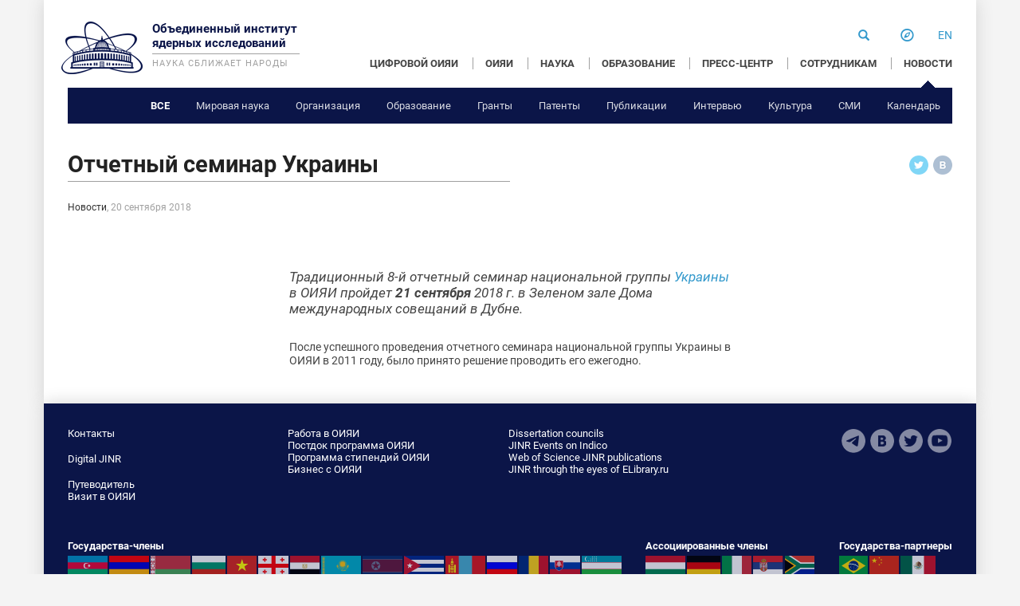

--- FILE ---
content_type: text/html; charset=UTF-8
request_url: http://www.jinr.ru/posts/otchetnyj-seminar-ukrainy/
body_size: 45952
content:

<!doctype html>
<html class="no-js" lang="ru-RU" prefix="og: http://ogp.me/ns#">

  
  <head>
  <meta charset="utf-8">
  <meta http-equiv="x-ua-compatible" content="ie=edge">
  <meta name="viewport" content="width=device-width">
  <meta name="google-site-verification" content="uTaPOd_n_o-qFohhXYqDx96Ie5a6P2Acu-eupdZimeA" />
    <title>Отчетный семинар Украины &#8212; Объединенный институт ядерных исследований</title>
<meta name='robots' content='max-image-preview:large' />
<link rel="alternate" href="https://www.jinr.ru/posts/otchetnyj-seminar-ukrainy/" hreflang="ru" />
<link rel="alternate" href="https://www.jinr.ru/posts/report-seminar-of-ukraine/" hreflang="en" />
<link rel='dns-prefetch' href='//ajax.googleapis.com' />
<script type="text/javascript">
/* <![CDATA[ */
window._wpemojiSettings = {"baseUrl":"https:\/\/s.w.org\/images\/core\/emoji\/15.0.3\/72x72\/","ext":".png","svgUrl":"https:\/\/s.w.org\/images\/core\/emoji\/15.0.3\/svg\/","svgExt":".svg","source":{"concatemoji":"http:\/\/www.jinr.ru\/wp-includes\/js\/wp-emoji-release.min.js?ver=6.6.4"}};
/*! This file is auto-generated */
!function(i,n){var o,s,e;function c(e){try{var t={supportTests:e,timestamp:(new Date).valueOf()};sessionStorage.setItem(o,JSON.stringify(t))}catch(e){}}function p(e,t,n){e.clearRect(0,0,e.canvas.width,e.canvas.height),e.fillText(t,0,0);var t=new Uint32Array(e.getImageData(0,0,e.canvas.width,e.canvas.height).data),r=(e.clearRect(0,0,e.canvas.width,e.canvas.height),e.fillText(n,0,0),new Uint32Array(e.getImageData(0,0,e.canvas.width,e.canvas.height).data));return t.every(function(e,t){return e===r[t]})}function u(e,t,n){switch(t){case"flag":return n(e,"\ud83c\udff3\ufe0f\u200d\u26a7\ufe0f","\ud83c\udff3\ufe0f\u200b\u26a7\ufe0f")?!1:!n(e,"\ud83c\uddfa\ud83c\uddf3","\ud83c\uddfa\u200b\ud83c\uddf3")&&!n(e,"\ud83c\udff4\udb40\udc67\udb40\udc62\udb40\udc65\udb40\udc6e\udb40\udc67\udb40\udc7f","\ud83c\udff4\u200b\udb40\udc67\u200b\udb40\udc62\u200b\udb40\udc65\u200b\udb40\udc6e\u200b\udb40\udc67\u200b\udb40\udc7f");case"emoji":return!n(e,"\ud83d\udc26\u200d\u2b1b","\ud83d\udc26\u200b\u2b1b")}return!1}function f(e,t,n){var r="undefined"!=typeof WorkerGlobalScope&&self instanceof WorkerGlobalScope?new OffscreenCanvas(300,150):i.createElement("canvas"),a=r.getContext("2d",{willReadFrequently:!0}),o=(a.textBaseline="top",a.font="600 32px Arial",{});return e.forEach(function(e){o[e]=t(a,e,n)}),o}function t(e){var t=i.createElement("script");t.src=e,t.defer=!0,i.head.appendChild(t)}"undefined"!=typeof Promise&&(o="wpEmojiSettingsSupports",s=["flag","emoji"],n.supports={everything:!0,everythingExceptFlag:!0},e=new Promise(function(e){i.addEventListener("DOMContentLoaded",e,{once:!0})}),new Promise(function(t){var n=function(){try{var e=JSON.parse(sessionStorage.getItem(o));if("object"==typeof e&&"number"==typeof e.timestamp&&(new Date).valueOf()<e.timestamp+604800&&"object"==typeof e.supportTests)return e.supportTests}catch(e){}return null}();if(!n){if("undefined"!=typeof Worker&&"undefined"!=typeof OffscreenCanvas&&"undefined"!=typeof URL&&URL.createObjectURL&&"undefined"!=typeof Blob)try{var e="postMessage("+f.toString()+"("+[JSON.stringify(s),u.toString(),p.toString()].join(",")+"));",r=new Blob([e],{type:"text/javascript"}),a=new Worker(URL.createObjectURL(r),{name:"wpTestEmojiSupports"});return void(a.onmessage=function(e){c(n=e.data),a.terminate(),t(n)})}catch(e){}c(n=f(s,u,p))}t(n)}).then(function(e){for(var t in e)n.supports[t]=e[t],n.supports.everything=n.supports.everything&&n.supports[t],"flag"!==t&&(n.supports.everythingExceptFlag=n.supports.everythingExceptFlag&&n.supports[t]);n.supports.everythingExceptFlag=n.supports.everythingExceptFlag&&!n.supports.flag,n.DOMReady=!1,n.readyCallback=function(){n.DOMReady=!0}}).then(function(){return e}).then(function(){var e;n.supports.everything||(n.readyCallback(),(e=n.source||{}).concatemoji?t(e.concatemoji):e.wpemoji&&e.twemoji&&(t(e.twemoji),t(e.wpemoji)))}))}((window,document),window._wpemojiSettings);
/* ]]> */
</script>
<link rel='stylesheet' id='jquery-style-css' href='https://ajax.googleapis.com/ajax/libs/jqueryui/1.8.2/themes/smoothness/jquery-ui.css?ver=6.6.4' type='text/css' media='all' />
<style id='wp-emoji-styles-inline-css' type='text/css'>

	img.wp-smiley, img.emoji {
		display: inline !important;
		border: none !important;
		box-shadow: none !important;
		height: 1em !important;
		width: 1em !important;
		margin: 0 0.07em !important;
		vertical-align: -0.1em !important;
		background: none !important;
		padding: 0 !important;
	}
</style>
<link rel='stylesheet' id='wp-block-library-css' href='http://www.jinr.ru/wp-includes/css/dist/block-library/style.min.css?ver=6.6.4' type='text/css' media='all' />
<style id='classic-theme-styles-inline-css' type='text/css'>
/*! This file is auto-generated */
.wp-block-button__link{color:#fff;background-color:#32373c;border-radius:9999px;box-shadow:none;text-decoration:none;padding:calc(.667em + 2px) calc(1.333em + 2px);font-size:1.125em}.wp-block-file__button{background:#32373c;color:#fff;text-decoration:none}
</style>
<style id='global-styles-inline-css' type='text/css'>
:root{--wp--preset--aspect-ratio--square: 1;--wp--preset--aspect-ratio--4-3: 4/3;--wp--preset--aspect-ratio--3-4: 3/4;--wp--preset--aspect-ratio--3-2: 3/2;--wp--preset--aspect-ratio--2-3: 2/3;--wp--preset--aspect-ratio--16-9: 16/9;--wp--preset--aspect-ratio--9-16: 9/16;--wp--preset--color--black: #000000;--wp--preset--color--cyan-bluish-gray: #abb8c3;--wp--preset--color--white: #ffffff;--wp--preset--color--pale-pink: #f78da7;--wp--preset--color--vivid-red: #cf2e2e;--wp--preset--color--luminous-vivid-orange: #ff6900;--wp--preset--color--luminous-vivid-amber: #fcb900;--wp--preset--color--light-green-cyan: #7bdcb5;--wp--preset--color--vivid-green-cyan: #00d084;--wp--preset--color--pale-cyan-blue: #8ed1fc;--wp--preset--color--vivid-cyan-blue: #0693e3;--wp--preset--color--vivid-purple: #9b51e0;--wp--preset--gradient--vivid-cyan-blue-to-vivid-purple: linear-gradient(135deg,rgba(6,147,227,1) 0%,rgb(155,81,224) 100%);--wp--preset--gradient--light-green-cyan-to-vivid-green-cyan: linear-gradient(135deg,rgb(122,220,180) 0%,rgb(0,208,130) 100%);--wp--preset--gradient--luminous-vivid-amber-to-luminous-vivid-orange: linear-gradient(135deg,rgba(252,185,0,1) 0%,rgba(255,105,0,1) 100%);--wp--preset--gradient--luminous-vivid-orange-to-vivid-red: linear-gradient(135deg,rgba(255,105,0,1) 0%,rgb(207,46,46) 100%);--wp--preset--gradient--very-light-gray-to-cyan-bluish-gray: linear-gradient(135deg,rgb(238,238,238) 0%,rgb(169,184,195) 100%);--wp--preset--gradient--cool-to-warm-spectrum: linear-gradient(135deg,rgb(74,234,220) 0%,rgb(151,120,209) 20%,rgb(207,42,186) 40%,rgb(238,44,130) 60%,rgb(251,105,98) 80%,rgb(254,248,76) 100%);--wp--preset--gradient--blush-light-purple: linear-gradient(135deg,rgb(255,206,236) 0%,rgb(152,150,240) 100%);--wp--preset--gradient--blush-bordeaux: linear-gradient(135deg,rgb(254,205,165) 0%,rgb(254,45,45) 50%,rgb(107,0,62) 100%);--wp--preset--gradient--luminous-dusk: linear-gradient(135deg,rgb(255,203,112) 0%,rgb(199,81,192) 50%,rgb(65,88,208) 100%);--wp--preset--gradient--pale-ocean: linear-gradient(135deg,rgb(255,245,203) 0%,rgb(182,227,212) 50%,rgb(51,167,181) 100%);--wp--preset--gradient--electric-grass: linear-gradient(135deg,rgb(202,248,128) 0%,rgb(113,206,126) 100%);--wp--preset--gradient--midnight: linear-gradient(135deg,rgb(2,3,129) 0%,rgb(40,116,252) 100%);--wp--preset--font-size--small: 13px;--wp--preset--font-size--medium: 20px;--wp--preset--font-size--large: 36px;--wp--preset--font-size--x-large: 42px;--wp--preset--spacing--20: 0.44rem;--wp--preset--spacing--30: 0.67rem;--wp--preset--spacing--40: 1rem;--wp--preset--spacing--50: 1.5rem;--wp--preset--spacing--60: 2.25rem;--wp--preset--spacing--70: 3.38rem;--wp--preset--spacing--80: 5.06rem;--wp--preset--shadow--natural: 6px 6px 9px rgba(0, 0, 0, 0.2);--wp--preset--shadow--deep: 12px 12px 50px rgba(0, 0, 0, 0.4);--wp--preset--shadow--sharp: 6px 6px 0px rgba(0, 0, 0, 0.2);--wp--preset--shadow--outlined: 6px 6px 0px -3px rgba(255, 255, 255, 1), 6px 6px rgba(0, 0, 0, 1);--wp--preset--shadow--crisp: 6px 6px 0px rgba(0, 0, 0, 1);}:where(.is-layout-flex){gap: 0.5em;}:where(.is-layout-grid){gap: 0.5em;}body .is-layout-flex{display: flex;}.is-layout-flex{flex-wrap: wrap;align-items: center;}.is-layout-flex > :is(*, div){margin: 0;}body .is-layout-grid{display: grid;}.is-layout-grid > :is(*, div){margin: 0;}:where(.wp-block-columns.is-layout-flex){gap: 2em;}:where(.wp-block-columns.is-layout-grid){gap: 2em;}:where(.wp-block-post-template.is-layout-flex){gap: 1.25em;}:where(.wp-block-post-template.is-layout-grid){gap: 1.25em;}.has-black-color{color: var(--wp--preset--color--black) !important;}.has-cyan-bluish-gray-color{color: var(--wp--preset--color--cyan-bluish-gray) !important;}.has-white-color{color: var(--wp--preset--color--white) !important;}.has-pale-pink-color{color: var(--wp--preset--color--pale-pink) !important;}.has-vivid-red-color{color: var(--wp--preset--color--vivid-red) !important;}.has-luminous-vivid-orange-color{color: var(--wp--preset--color--luminous-vivid-orange) !important;}.has-luminous-vivid-amber-color{color: var(--wp--preset--color--luminous-vivid-amber) !important;}.has-light-green-cyan-color{color: var(--wp--preset--color--light-green-cyan) !important;}.has-vivid-green-cyan-color{color: var(--wp--preset--color--vivid-green-cyan) !important;}.has-pale-cyan-blue-color{color: var(--wp--preset--color--pale-cyan-blue) !important;}.has-vivid-cyan-blue-color{color: var(--wp--preset--color--vivid-cyan-blue) !important;}.has-vivid-purple-color{color: var(--wp--preset--color--vivid-purple) !important;}.has-black-background-color{background-color: var(--wp--preset--color--black) !important;}.has-cyan-bluish-gray-background-color{background-color: var(--wp--preset--color--cyan-bluish-gray) !important;}.has-white-background-color{background-color: var(--wp--preset--color--white) !important;}.has-pale-pink-background-color{background-color: var(--wp--preset--color--pale-pink) !important;}.has-vivid-red-background-color{background-color: var(--wp--preset--color--vivid-red) !important;}.has-luminous-vivid-orange-background-color{background-color: var(--wp--preset--color--luminous-vivid-orange) !important;}.has-luminous-vivid-amber-background-color{background-color: var(--wp--preset--color--luminous-vivid-amber) !important;}.has-light-green-cyan-background-color{background-color: var(--wp--preset--color--light-green-cyan) !important;}.has-vivid-green-cyan-background-color{background-color: var(--wp--preset--color--vivid-green-cyan) !important;}.has-pale-cyan-blue-background-color{background-color: var(--wp--preset--color--pale-cyan-blue) !important;}.has-vivid-cyan-blue-background-color{background-color: var(--wp--preset--color--vivid-cyan-blue) !important;}.has-vivid-purple-background-color{background-color: var(--wp--preset--color--vivid-purple) !important;}.has-black-border-color{border-color: var(--wp--preset--color--black) !important;}.has-cyan-bluish-gray-border-color{border-color: var(--wp--preset--color--cyan-bluish-gray) !important;}.has-white-border-color{border-color: var(--wp--preset--color--white) !important;}.has-pale-pink-border-color{border-color: var(--wp--preset--color--pale-pink) !important;}.has-vivid-red-border-color{border-color: var(--wp--preset--color--vivid-red) !important;}.has-luminous-vivid-orange-border-color{border-color: var(--wp--preset--color--luminous-vivid-orange) !important;}.has-luminous-vivid-amber-border-color{border-color: var(--wp--preset--color--luminous-vivid-amber) !important;}.has-light-green-cyan-border-color{border-color: var(--wp--preset--color--light-green-cyan) !important;}.has-vivid-green-cyan-border-color{border-color: var(--wp--preset--color--vivid-green-cyan) !important;}.has-pale-cyan-blue-border-color{border-color: var(--wp--preset--color--pale-cyan-blue) !important;}.has-vivid-cyan-blue-border-color{border-color: var(--wp--preset--color--vivid-cyan-blue) !important;}.has-vivid-purple-border-color{border-color: var(--wp--preset--color--vivid-purple) !important;}.has-vivid-cyan-blue-to-vivid-purple-gradient-background{background: var(--wp--preset--gradient--vivid-cyan-blue-to-vivid-purple) !important;}.has-light-green-cyan-to-vivid-green-cyan-gradient-background{background: var(--wp--preset--gradient--light-green-cyan-to-vivid-green-cyan) !important;}.has-luminous-vivid-amber-to-luminous-vivid-orange-gradient-background{background: var(--wp--preset--gradient--luminous-vivid-amber-to-luminous-vivid-orange) !important;}.has-luminous-vivid-orange-to-vivid-red-gradient-background{background: var(--wp--preset--gradient--luminous-vivid-orange-to-vivid-red) !important;}.has-very-light-gray-to-cyan-bluish-gray-gradient-background{background: var(--wp--preset--gradient--very-light-gray-to-cyan-bluish-gray) !important;}.has-cool-to-warm-spectrum-gradient-background{background: var(--wp--preset--gradient--cool-to-warm-spectrum) !important;}.has-blush-light-purple-gradient-background{background: var(--wp--preset--gradient--blush-light-purple) !important;}.has-blush-bordeaux-gradient-background{background: var(--wp--preset--gradient--blush-bordeaux) !important;}.has-luminous-dusk-gradient-background{background: var(--wp--preset--gradient--luminous-dusk) !important;}.has-pale-ocean-gradient-background{background: var(--wp--preset--gradient--pale-ocean) !important;}.has-electric-grass-gradient-background{background: var(--wp--preset--gradient--electric-grass) !important;}.has-midnight-gradient-background{background: var(--wp--preset--gradient--midnight) !important;}.has-small-font-size{font-size: var(--wp--preset--font-size--small) !important;}.has-medium-font-size{font-size: var(--wp--preset--font-size--medium) !important;}.has-large-font-size{font-size: var(--wp--preset--font-size--large) !important;}.has-x-large-font-size{font-size: var(--wp--preset--font-size--x-large) !important;}
:where(.wp-block-post-template.is-layout-flex){gap: 1.25em;}:where(.wp-block-post-template.is-layout-grid){gap: 1.25em;}
:where(.wp-block-columns.is-layout-flex){gap: 2em;}:where(.wp-block-columns.is-layout-grid){gap: 2em;}
:root :where(.wp-block-pullquote){font-size: 1.5em;line-height: 1.6;}
</style>
<link rel='stylesheet' id='scroll-pane-style-css' href='http://www.jinr.ru/wp-content/plugins/jinr-history/assets/jquery.jscrollpane.css?ver=6.6.4' type='text/css' media='all' />
<link rel='stylesheet' id='history-style-css' href='http://www.jinr.ru/wp-content/plugins/jinr-history/assets/style.css?ver=6.6.4' type='text/css' media='all' />
<link rel='stylesheet' id='responsive-lightbox-fancybox-css' href='http://www.jinr.ru/wp-content/plugins/responsive-lightbox/assets/fancybox/jquery.fancybox-1.3.4.css?ver=1.6.2' type='text/css' media='all' />
<link rel='stylesheet' id='sage_css-css' href='http://www.jinr.ru/wp-content/themes/site/dist/styles/main.css?ver=20220614' type='text/css' media='all' />
<script type="text/javascript" src="http://www.jinr.ru/wp-includes/js/jquery/jquery.min.js?ver=3.7.1" id="jquery-core-js"></script>
<script type="text/javascript" src="http://www.jinr.ru/wp-includes/js/jquery/jquery-migrate.min.js?ver=3.4.1" id="jquery-migrate-js"></script>
<script type="text/javascript" src="http://www.jinr.ru/wp-content/themes/site/dist/scripts/loadmore.js?ver=6.6.4" id="true_loadmore-js"></script>
<link rel="https://api.w.org/" href="https://www.jinr.ru/wp-json/" /><link rel="alternate" title="JSON" type="application/json" href="https://www.jinr.ru/wp-json/wp/v2/posts/56678" /><link rel="EditURI" type="application/rsd+xml" title="RSD" href="https://www.jinr.ru/xmlrpc.php?rsd" />
<meta name="generator" content="WordPress 6.6.4" />
<link rel="canonical" href="https://www.jinr.ru/posts/otchetnyj-seminar-ukrainy/" />
<link rel='shortlink' href='https://www.jinr.ru/?p=56678' />
<link rel="alternate" title="oEmbed (JSON)" type="application/json+oembed" href="https://www.jinr.ru/wp-json/oembed/1.0/embed?url=https%3A%2F%2Fwww.jinr.ru%2Fposts%2Fotchetnyj-seminar-ukrainy%2F" />
<link rel="alternate" title="oEmbed (XML)" type="text/xml+oembed" href="https://www.jinr.ru/wp-json/oembed/1.0/embed?url=https%3A%2F%2Fwww.jinr.ru%2Fposts%2Fotchetnyj-seminar-ukrainy%2F&#038;format=xml" />
<link rel="dns-prefetch" href="//webanalytics.jinr.ru" />
<!-- WordPress Facebook Open Graph protocol plugin (WPFBOGP v2.0.13) http://rynoweb.com/wordpress-plugins/ -->
<meta property="fb:app_id" content="966242223397117"/>
<meta property="og:url" content="http://www.jinr.ru/posts/otchetnyj-seminar-ukrainy/"/>
<meta property="og:title" content="Отчетный семинар Украины"/>
<meta property="og:site_name" content="Объединенный институт ядерных исследований"/>
<meta property="og:description" content=""/>
<meta property="og:type" content="article"/>
<meta property="og:image" content="http://www.jinr.ru/wp-content/uploads/2022/06/flag_JINR_150.jpg"/>
<meta property="og:locale" content="ru_ru"/>
<!-- // end wpfbogp -->
  <link rel="shortcut icon" href="http://www.jinr.ru/wp-content/themes/site/dist/images/favicon.ico" type="image/x-icon">
  <link rel="icon" href="http://www.jinr.ru/wp-content/themes/site/dist/images/favicon.ico" type="image/x-icon">
</head>
  <body class="post-template-default single single-post postid-56678 single-format-standard otchetnyj-seminar-ukrainy sidebar-primary">
    <!--[if lt IE 9]>
      <div class="alert alert-warning">
        You are using an <strong>outdated</strong> browser. Please <a href="http://browsehappy.com/">upgrade your browser</a> to improve your experience.      </div>
    <![endif]-->
    <div class="b-wrapper">
      <div class="b-page">
      <!--[if lt IE 9]>
<div class="b-browser-attention" style="display:block;">
  <p>К сожалению, версия Internet Explorer, которую вы используете для просмотра веб-страниц, устарела и не поддерживает в полной мере технологии, которые использованы на данном сайте. Это может привести к некорректному отображению страниц. Пожалуйста, <a href="http://www.recentversions.com/category/browsers" target=_blank>обновите ваш браузер</a> для комфортного просмотра нового сайта ОИЯИ. Спасибо.</p><p>Вы также можете воспользоваться <a href="http://wwwold.jinr.ru/">предыдущей версией сайта ОИЯИ</a>.</p></div>
<![endif]-->
<header class="banner b-header" role="banner">
    <div class="b-logo">
					<a href="https://www.jinr.ru/">
						<h1 class="b-logo__title">Объединенный институт ядерных исследований</h1>
						<h2 class="b-logo__slogan">Наука сближает народы</h2>
					</a>
		</div>

    <ul class="b-icons-menu">

          <!-- <form role="search" method="get" class="search-form form-inline" action="https://www.jinr.ru/">
  <label class="sr-only b-quicksearch__label">Search for:</label>
  <div class="input-group">
    <input type="search" value="" name="s" class=" b-quicksearch__input" placeholder="Search Объединенный институт ядерных исследований" required>
    <span class="input-group-btn">
      <button type="submit" class="search-submit glyphicon glyphicon-search"></button>
      <!-- <span class="sb-icon-search glyphicon glyphicon-search"></span> -->
      <!--    </span>
  </div>
</form> -->

<li class="b-icons-menu__item b-icons-menu__item_search">
<form id="quicksearch" class="b-quicksearch" action="https://www.jinr.ru"><fieldset>
    <legend>Форма быстрого поиска</legend>
    <label class="b-quicksearch__label">Введите строку поиска:</label>
    <input class="b-quicksearch__input" type="text" name="s" value="" placeholder="Введите строку поиска"/>
  </fieldset>
</form>
<a href="/?s"><span class="search-icon glyphicon glyphicon-search" aria-label="Search"></span></a>
</li>
          <li class="b-icons-menu__item"><a href="https://www.jinr.ru/about/guide/"><span class="icon-compass" style="font-size:120%"></span></a></li>
          <li class="b-icons-menu__item">
            <a href="https://www.jinr.ru/posts/report-seminar-of-ukraine/" hreflang="en">en</a></li>
          <li class="b-icons-menu__item b-icons-menu__hamburger hidden-sm hidden-lg hidden-md"><a href="!"><span class="glyphicon glyphicon-menu-hamburger" aria-label="Menu"></span></a></li>
    </ul>

    <nav role="navigation">
      <div class="menu-ru_menu-container"><ul id="menu-ru_menu" class="header-menu b-menu-level-1"><li id="menu-item-155001" class="menu-item menu-item-type-custom menu-item-object-custom menu-item-155001"><a href="https://digital.jinr.ru/index.html">ЦИФРОВОЙ ОИЯИ</a></li>
<li id="menu-item-15" class="menu-item menu-item-type-post_type menu-item-object-page menu-item-has-children menu-item-15"><a href="https://www.jinr.ru/about/">ОИЯИ</a>
<ul class="sub-menu">
	<li id="menu-item-53" class="menu-item menu-item-type-post_type menu-item-object-page menu-item-53"><a href="https://www.jinr.ru/jinr_structure/">Структура</a></li>
	<li id="menu-item-295" class="menu-item menu-item-type-post_type menu-item-object-page menu-item-295"><a href="https://www.jinr.ru/jinr_member_states/">Государства-члены</a></li>
	<li id="menu-item-294" class="menu-item menu-item-type-post_type menu-item-object-page menu-item-294"><a href="https://www.jinr.ru/docs/">Документы</a></li>
	<li id="menu-item-9305" class="menu-item menu-item-type-post_type menu-item-object-page menu-item-9305"><a href="https://www.jinr.ru/about/events-plan/">Конференции</a></li>
	<li id="menu-item-128892" class="menu-item menu-item-type-post_type menu-item-object-page menu-item-128892"><a href="https://www.jinr.ru/about/informatsionnye-tsentry/">Информационные центры</a></li>
	<li id="menu-item-293" class="menu-item menu-item-type-post_type menu-item-object-page menu-item-293"><a href="https://www.jinr.ru/innovations/">Инновации</a></li>
	<li id="menu-item-291" class="menu-item menu-item-type-post_type menu-item-object-page menu-item-291"><a href="https://www.jinr.ru/careers/">Работа в ОИЯИ</a></li>
	<li id="menu-item-290" class="menu-item menu-item-type-post_type menu-item-object-page menu-item-290"><a href="https://www.jinr.ru/history/">История</a></li>
</ul>
</li>
<li id="menu-item-21" class="menu-item menu-item-type-post_type menu-item-object-page menu-item-has-children menu-item-21"><a href="https://www.jinr.ru/science/">НАУКА</a>
<ul class="sub-menu">
	<li id="menu-item-315" class="menu-item menu-item-type-post_type menu-item-object-page menu-item-315"><a href="https://www.jinr.ru/research_areas/">Тематика исследований</a></li>
	<li id="menu-item-314" class="menu-item menu-item-type-post_type menu-item-object-page menu-item-314"><a href="https://www.jinr.ru/jinr_facilities/">Установки</a></li>
	<li id="menu-item-313" class="menu-item menu-item-type-post_type menu-item-object-page menu-item-313"><a href="https://www.jinr.ru/experiments/">Эксперименты</a></li>
	<li id="menu-item-177599" class="menu-item menu-item-type-custom menu-item-object-custom menu-item-177599"><a href="https://www.jinr.ru/wp-content/uploads/JINR_Docs/JINR_Seven-year_plan_2024-2030_rus.pdf">Дорожная карта</a></li>
	<li id="menu-item-74577" class="menu-item menu-item-type-custom menu-item-object-custom menu-item-74577"><a href="https://dissertations.jinr.ru">Диссертационные советы</a></li>
	<li id="menu-item-69631" class="menu-item menu-item-type-custom menu-item-object-custom menu-item-69631"><a href="/careers/postdoc_programme/">Постдок программа</a></li>
	<li id="menu-item-197921" class="menu-item menu-item-type-custom menu-item-object-custom menu-item-197921"><a href="/careers/jinr-fellowship-programme-ru/">Стипендии</a></li>
	<li id="menu-item-220872" class="menu-item menu-item-type-post_type menu-item-object-page menu-item-220872"><a href="https://www.jinr.ru/science/natural-science-review/">NSR</a></li>
</ul>
</li>
<li id="menu-item-24" class="menu-item menu-item-type-post_type menu-item-object-page menu-item-has-children menu-item-24"><a href="https://www.jinr.ru/education/">ОБРАЗОВАНИЕ</a>
<ul class="sub-menu">
	<li id="menu-item-337" class="menu-item menu-item-type-post_type menu-item-object-page menu-item-337"><a href="https://www.jinr.ru/schoolstudents-teachers/">Школьникам и учителям</a></li>
	<li id="menu-item-336" class="menu-item menu-item-type-post_type menu-item-object-page menu-item-336"><a href="https://www.jinr.ru/students-postgraduates/">Студентам и аспирантам</a></li>
	<li id="menu-item-335" class="menu-item menu-item-type-post_type menu-item-object-page menu-item-335"><a href="https://www.jinr.ru/skill_improvement/">Развитие специалистов</a></li>
</ul>
</li>
<li id="menu-item-27" class="menu-item menu-item-type-post_type menu-item-object-page menu-item-has-children menu-item-27"><a href="https://www.jinr.ru/press/">ПРЕСС-ЦЕНТР</a>
<ul class="sub-menu">
	<li id="menu-item-358" class="menu-item menu-item-type-post_type menu-item-object-page menu-item-358"><a href="https://www.jinr.ru/visits/">Визит в ОИЯИ</a></li>
	<li id="menu-item-360" class="menu-item menu-item-type-post_type menu-item-object-page menu-item-360"><a href="https://www.jinr.ru/photoarchive/">Фото</a></li>
	<li id="menu-item-359" class="menu-item menu-item-type-post_type menu-item-object-page menu-item-359"><a href="https://www.jinr.ru/videoportal/">Видео</a></li>
	<li id="menu-item-124612" class="menu-item menu-item-type-post_type menu-item-object-page menu-item-124612"><a href="https://www.jinr.ru/press/newsletter-ru/">Рассылка ОИЯИ</a></li>
	<li id="menu-item-74214" class="menu-item menu-item-type-post_type menu-item-object-page menu-item-74214"><a href="https://www.jinr.ru/press/broshyury/">Брошюры</a></li>
	<li id="menu-item-361" class="menu-item menu-item-type-post_type menu-item-object-page menu-item-361"><a href="https://www.jinr.ru/bulletin/">Бюллетень ОИЯИ</a></li>
	<li id="menu-item-362" class="menu-item menu-item-type-post_type menu-item-object-page menu-item-362"><a href="https://www.jinr.ru/newspaper/">Газета</a></li>
</ul>
</li>
<li id="menu-item-18" class="menu-item menu-item-type-post_type menu-item-object-page menu-item-has-children menu-item-18"><a href="https://www.jinr.ru/staff/">СОТРУДНИКАМ</a>
<ul class="sub-menu">
	<li id="menu-item-409" class="menu-item menu-item-type-post_type menu-item-object-page menu-item-409"><a href="https://www.jinr.ru/info_center/">Информация</a></li>
	<li id="menu-item-7536" class="menu-item menu-item-type-custom menu-item-object-custom menu-item-7536"><a href="/staff/science_ptp/">ПТП</a></li>
	<li id="menu-item-407" class="menu-item menu-item-type-post_type menu-item-object-page menu-item-407"><a href="https://www.jinr.ru/scientific_papers/">Научная документация</a></li>
	<li id="menu-item-406" class="menu-item menu-item-type-post_type menu-item-object-page menu-item-406"><a href="https://www.jinr.ru/grants/">Гранты</a></li>
	<li id="menu-item-405" class="menu-item menu-item-type-post_type menu-item-object-page menu-item-405"><a href="https://www.jinr.ru/infrastructure/">Инфраструктура</a></li>
	<li id="menu-item-98147" class="menu-item menu-item-type-post_type menu-item-object-page menu-item-98147"><a href="https://www.jinr.ru/skill_improvement/">Обучение</a></li>
	<li id="menu-item-403" class="menu-item menu-item-type-post_type menu-item-object-page menu-item-403"><a href="https://www.jinr.ru/ayss/">ОМУС</a></li>
	<li id="menu-item-404" class="menu-item menu-item-type-post_type menu-item-object-page menu-item-404"><a href="https://www.jinr.ru/staff/trade_union/">Профсоюз</a></li>
	<li id="menu-item-200748" class="menu-item menu-item-type-post_type menu-item-object-page menu-item-200748"><a href="https://www.jinr.ru/staff/dobrovolnoe-meditsinskoe-strahovanie/">ДМС</a></li>
</ul>
</li>
<li id="menu-item-30" class="menu-item menu-item-type-post_type menu-item-object-page menu-item-has-children menu-item-30 current-menu-item"><a href="https://www.jinr.ru/events/">НОВОСТИ</a>
<ul class="sub-menu">
	<li id="menu-item-505" class="menu-item menu-item-type-taxonomy menu-item-object-category current-post-ancestor current-menu-parent current-post-parent menu-item-505"><a href="https://www.jinr.ru/posts/category/news-ru/">Все</a></li>
	<li id="menu-item-476" class="menu-item menu-item-type-taxonomy menu-item-object-category menu-item-476"><a href="https://www.jinr.ru/posts/category/world-science-ru/">Мировая наука</a></li>
	<li id="menu-item-479" class="menu-item menu-item-type-taxonomy menu-item-object-category menu-item-479"><a href="https://www.jinr.ru/posts/category/organization-ru/">Организация</a></li>
	<li id="menu-item-478" class="menu-item menu-item-type-taxonomy menu-item-object-category menu-item-478"><a href="https://www.jinr.ru/posts/category/education-ru/">Образование</a></li>
	<li id="menu-item-474" class="menu-item menu-item-type-taxonomy menu-item-object-category menu-item-474"><a href="https://www.jinr.ru/posts/category/grants-ru/">Гранты</a></li>
	<li id="menu-item-42096" class="menu-item menu-item-type-taxonomy menu-item-object-category menu-item-42096"><a href="https://www.jinr.ru/posts/category/patents-ru/">Патенты</a></li>
	<li id="menu-item-480" class="menu-item menu-item-type-taxonomy menu-item-object-category menu-item-480"><a href="https://www.jinr.ru/posts/category/publications-ru/">Публикации</a></li>
	<li id="menu-item-95665" class="menu-item menu-item-type-taxonomy menu-item-object-category menu-item-95665"><a href="https://www.jinr.ru/posts/category/interview-ru/">Интервью</a></li>
	<li id="menu-item-475" class="menu-item menu-item-type-taxonomy menu-item-object-category menu-item-475"><a href="https://www.jinr.ru/posts/category/culture-ru/">Культура</a></li>
	<li id="menu-item-110585" class="menu-item menu-item-type-post_type menu-item-object-page menu-item-110585"><a href="https://www.jinr.ru/media-ru/">СМИ</a></li>
	<li id="menu-item-481" class="menu-item menu-item-type-post_type menu-item-object-page menu-item-481"><a href="https://www.jinr.ru/agenda/">Календарь</a></li>
</ul>
</li>
</ul></div>    </nav>
</header>
          <main class="main" role="main">
              <article class="post-56678 post type-post status-publish format-standard hentry category-news-ru">
  			<div class="raw">
				<!-- заголовок -->
				<div class="col-xs-12 col-sm-8 col-md-6 col-lg-6">
					<div class="b-onenews">
						<h1 class="b-onenews__title">Отчетный семинар Украины</h1>
							<p class="b-onenews__type-and-date b-onenews__type-and-date_others">

                                  <span>Новости</span>, 20 сентября 2018</p>
                					</div>
				</div>
				<!-- /заголовок -->
        <div class="col-xs-12 col-sm-4 col-md-6 col-lg-6">
<!-- ***SOCIALLIKES*** -->					<div class="b-social-shares">
<!-- ***SOCIALLIKES*** -->						<div class="social-likes">
<!-- ***SOCIALLIKES*** -->							<!-- <div class="b-social-shares__item facebook" title="Поделиться ссылкой на Фейсбуке">Facebook</div> -->
<!-- ***SOCIALLIKES*** -->							<div class="b-social-shares__item twitter" title="Поделиться ссылкой в Твиттере">Twitter</div>
<!-- ***SOCIALLIKES*** -->							<div class="b-social-shares__item vkontakte" title="Поделиться ссылкой во ВКонтакте">Вконтакте</div>
<!-- ***SOCIALLIKES*** -->							<!-- <div class="b-social-shares__item odnoklassniki" title="Поделиться ссылкой в Одноклассниках">Одноклассники</div> -->
<!-- ***SOCIALLIKES*** -->							<!-- <div class="b-social-shares__item plusone" title="Поделиться ссылкой в Гугл-плюсе">Google+</div> -->
<!-- ***SOCIALLIKES*** -->						</div>
<!-- ***SOCIALLIKES*** -->					</div>
<!-- ***SOCIALLIKES*** -->				</div>
			</div>
			<div class="clearfix"></div>

			<div class="raw">
				<div class="col-xs-12 col-sm-2 col-md-3 col-lg-3"></div>
				<div class="col-xs-12 col-sm-8 col-md-6 col-lg-6">
					<div class="b-onenews">
						<div class="b-onenews__article">
							<p class=Annotation>Традиционный 8-й отчетный семинар национальной группы <a href="/posts/map_maps/ukraina/" rel="noopener" target="_blank">Украины</a> в ОИЯИ пройдет <strong>21 сентября</strong> 2018 г. в Зеленом зале Дома международных совещаний в Дубне. </p>

<p>После успешного проведения отчетного семинара национальной группы Украины в ОИЯИ в 2011 году, было принято решение проводить его ежегодно.</p>

						</div>
					</div>
				</div>
				<div class="col-xs-0 col-sm-2 col-md-3 col-lg-3"></div>
			</div>
			<div class="clearfix"></div>
    <footer>
          </footer>
    
<section id="comments" class="comments">
  
  
  </section>
  </article>
          </main><!-- /.main -->
                      <aside class="sidebar" role="complementary">
                          </aside><!-- /.sidebar -->
              </div>
    </div>
    <footer class="content-info" role="contentinfo">
  <div class="b-footer-wrapper">
    <div class="b-footer">
      <div class="b-footer-links-wrapper col-xs-12 col-sm-4 col-md-4 col-lg-3">
        <ul class="b-footer-links">

          <li class="b-footer-links__item"><a href="https://www.jinr.ru/about/contacts/">Контакты</a></li>

          <li>&nbsp;</li>

          <li class="b-footer-links__item">
          <a href='https://digital.jinr.ru/index-eng.html'>Digital JINR</a>          <li>&nbsp;</li>
          </li>
          <li class="b-footer-links__item"><a href="https://www.jinr.ru/about/guide/">Путеводитель</a></li>
          <li class="b-footer-links__item"><a href="https://www.jinr.ru/visits/">Визит в ОИЯИ</a></li>
          <li>&nbsp;</li>

        </ul>
      </div>
      <div class="b-footer-links-wrapper col-xs-12 col-sm-4 col-md-4 col-lg-3">
        <ul class="b-footer-links">
          <li class="b-footer-links__item"><a href="https://www.jinr.ru/careers/">Работа в ОИЯИ</a></li>
          <li class="b-footer-links__item"><a href="https://www.jinr.ru/careers/postdoc_programme/">Постдок программа ОИЯИ</a></li>
          <li class="b-footer-links__item"><a href="https://www.jinr.ru/careers/jinr-fellowship-programme-ru/">Программа стипендий ОИЯИ</a></li>
          <li class="b-footer-links__item"><a href="https://www.jinr.ru/innovations/">Бизнес с ОИЯИ</a></li>
		  
        </ul>
      </div>
      <div class="b-footer-links-wrapper col-xs-12 col-sm-4 col-md-4 col-lg-3">
        <ul class="b-footer-links">
          <li class="b-footer-links__item">

		<a href='https://dissertations.jinr.ru/en'>Dissertation councils</a>

         </li>
          <li class="b-footer-links__item">
		<a href='http://indico.jinr.ru/'>JINR Events on Indico</a>	  </li>
          <li class="b-footer-links__item">
		<a href='http://apps.webofknowledge.com/Search.do?product=WOS&SID=S2l4eFSfn4zpTjkp5cV&search_mode=GeneralSearch&prID=5b4699b7-a45e-4cf1-809a-ec043f3e3585'>Web of Science JINR publications</a>	  </li>

          <li class="b-footer-links__item">
		<a href='http://elibrary.ru/org_profile.asp?id=152'>JINR through the eyes of ELibrary.ru</a>	  </li>

        </ul>
      </div>
      <div class="clearfix"></div>


    <div class="b-footer-countries">
        <div class="b-footer-links-wrapper">
          <h4>Государства-члены</h4>
          <ul class="b-footer-countrylist">
            <li class="b-footer-countrylist__item "><a href="https://www.jinr.ru/posts/map_maps/azerbajdzhan/"><div class="footer-flagbox"><img src="http://www.jinr.ru/wp-content/themes/site/assets/images/flags/az.svg" class="footer-flag az"></img></div></a></li><li class="b-footer-countrylist__item "><a href="https://www.jinr.ru/posts/map_maps/armenia-ru/"><div class="footer-flagbox"><img src="http://www.jinr.ru/wp-content/themes/site/assets/images/flags/am.svg" class="footer-flag am"></img></div></a></li><li class="b-footer-countrylist__item "><a href="https://www.jinr.ru/posts/map_maps/belarus/"><div class="footer-flagbox"><img src="http://www.jinr.ru/wp-content/themes/site/assets/images/flags/by.svg" class="footer-flag by"></img></div></a></li><li class="b-footer-countrylist__item "><a href="https://www.jinr.ru/posts/map_maps/bolgariya/"><div class="footer-flagbox"><img src="http://www.jinr.ru/wp-content/themes/site/assets/images/flags/bg.svg" class="footer-flag bg"></img></div></a></li><li class="b-footer-countrylist__item "><a href="https://www.jinr.ru/posts/map_maps/sotsialisticheskaya-respublika-vetnam/"><div class="footer-flagbox"><img src="http://www.jinr.ru/wp-content/themes/site/assets/images/flags/vn.svg" class="footer-flag vn"></img></div></a></li><li class="b-footer-countrylist__item "><a href="https://www.jinr.ru/posts/map_maps/gruziya/"><div class="footer-flagbox"><img src="http://www.jinr.ru/wp-content/themes/site/assets/images/flags/ge.svg" class="footer-flag ge"></img></div></a></li><li class="b-footer-countrylist__item "><a href="https://www.jinr.ru/posts/map_maps/egipet/"><div class="footer-flagbox"><img src="http://www.jinr.ru/wp-content/themes/site/assets/images/flags/eg.svg" class="footer-flag eg"></img></div></a></li><li class="b-footer-countrylist__item "><a href="https://www.jinr.ru/posts/map_maps/respublika-kazahstan/"><div class="footer-flagbox"><img src="http://www.jinr.ru/wp-content/themes/site/assets/images/flags/kz.svg" class="footer-flag kz"></img></div></a></li><li class="b-footer-countrylist__item suspended"><a href="https://www.jinr.ru/posts/map_maps/korejskaya-narodno-demokraticheskaya-respublika-kndr/"><div class="footer-flagbox"><img src="http://www.jinr.ru/wp-content/themes/site/assets/images/flags/kp.svg" class="footer-flag kp"></img></div></a></li><li class="b-footer-countrylist__item "><a href="https://www.jinr.ru/posts/map_maps/kuba/"><div class="footer-flagbox"><img src="http://www.jinr.ru/wp-content/themes/site/assets/images/flags/cu.svg" class="footer-flag cu"></img></div></a></li><li class="b-footer-countrylist__item "><a href="https://www.jinr.ru/posts/map_maps/mongoliya/"><div class="footer-flagbox"><img src="http://www.jinr.ru/wp-content/themes/site/assets/images/flags/mn.svg" class="footer-flag mn"></img></div></a></li><li class="b-footer-countrylist__item "><a href="https://www.jinr.ru/posts/map_maps/rossijskaya-federatsiya/"><div class="footer-flagbox"><img src="http://www.jinr.ru/wp-content/themes/site/assets/images/flags/ru.svg" class="footer-flag ru"></img></div></a></li><li class="b-footer-countrylist__item "><a href="https://www.jinr.ru/posts/map_maps/rumyniya/"><div class="footer-flagbox"><img src="http://www.jinr.ru/wp-content/themes/site/assets/images/flags/ro.svg" class="footer-flag ro"></img></div></a></li><li class="b-footer-countrylist__item "><a href="https://www.jinr.ru/posts/map_maps/slovatskaya-respublika/"><div class="footer-flagbox"><img src="http://www.jinr.ru/wp-content/themes/site/assets/images/flags/sk.svg" class="footer-flag sk"></img></div></a></li><li class="b-footer-countrylist__item "><a href="https://www.jinr.ru/posts/map_maps/respublika-uzbekistan/"><div class="footer-flagbox"><img src="http://www.jinr.ru/wp-content/themes/site/assets/images/flags/uz.svg" class="footer-flag uz"></img></div></a></li>          </ul>
        </div>
        <div class="b-footer-links-wrapper">
          <h4>Ассоциированные члены</h4>
          <ul class="b-footer-countrylist">
            <li class="b-footer-countrylist__item "><a href="https://www.jinr.ru/posts/map_maps/vengriya/"><div class="footer-flagbox"><img src="http://www.jinr.ru/wp-content/themes/site/assets/images/flags/hu.svg" class="footer-flag hu"></img></div></a></li><li class="b-footer-countrylist__item "><a href="https://www.jinr.ru/posts/map_maps/federativnaya-respublika-germaniya/"><div class="footer-flagbox"><img src="http://www.jinr.ru/wp-content/themes/site/assets/images/flags/de.svg" class="footer-flag de"></img></div></a></li><li class="b-footer-countrylist__item "><a href="https://www.jinr.ru/posts/map_maps/italyanskaya-respublika/"><div class="footer-flagbox"><img src="http://www.jinr.ru/wp-content/themes/site/assets/images/flags/it.svg" class="footer-flag it"></img></div></a></li><li class="b-footer-countrylist__item "><a href="https://www.jinr.ru/posts/map_maps/respublika-serbiya/"><div class="footer-flagbox"><img src="http://www.jinr.ru/wp-content/themes/site/assets/images/flags/rs.svg" class="footer-flag rs"></img></div></a></li><li class="b-footer-countrylist__item "><a href="https://www.jinr.ru/posts/map_maps/yuzhno-afrikanskaya-respublika/"><div class="footer-flagbox"><img src="http://www.jinr.ru/wp-content/themes/site/assets/images/flags/za.svg" class="footer-flag za"></img></div></a></li>          </ul>
        </div>
                <div class="b-footer-links-wrapper">
          <h4>Государства-партнеры</h4>
          <ul class="b-footer-countrylist">
            <li class="b-footer-countrylist__item current"><a><div class="footer-flagbox"><img src="http://www.jinr.ru/wp-content/themes/site/assets/images/flags/br.svg" class="footer-flag br"></img></div></a></li><li class="b-footer-countrylist__item current"><a><div class="footer-flagbox"><img src="http://www.jinr.ru/wp-content/themes/site/assets/images/flags/cn.svg" class="footer-flag cn"></img></div></a></li><li class="b-footer-countrylist__item current"><a><div class="footer-flagbox"><img src="http://www.jinr.ru/wp-content/themes/site/assets/images/flags/mx.svg" class="footer-flag mx"></img></div></a></li>          </ul>
        </div>
        	  </div>
	  <ul class="b-footer-iconlinks">
            <li class="b-footer-iconlinks__item b-footer-iconlinks__item_telegram"><a href="https://t.me/jinrofficial">Telegram</a></li> 
            <li class="b-footer-iconlinks__item b-footer-iconlinks__item_vk"><a href="https://vk.com/public106262643">VKontakte</a></li>
            <li class="b-footer-iconlinks__item b-footer-iconlinks__item_twitter"><a href="https://twitter.com/Joint_Institute">Twitter</a></li>
            <li class="b-footer-iconlinks__item b-footer-iconlinks__item_youtube"><a href="https://www.youtube.com/user/jinrtv">Youtube</a></li>
	  </ul>
	  <p class="b-footer-copyright">
&copy; Joint Institute for Nuclear Research, 2016 - 2026. All rights reserved 	</p>
	
    </div>
    <div class="clearfix"></div>
  </div>
</footer>

<!-- Matomo -->
<script>
  var _paq = window._paq = window._paq || [];
  /* tracker methods like "setCustomDimension" should be called before "trackPageView" */
  _paq.push(['trackPageView']);
  _paq.push(['enableLinkTracking']);
  (function() {
    var u="https://webanalytics.jinr.ru/";
    _paq.push(['setTrackerUrl', u+'matomo.php']);
    _paq.push(['setSiteId', '1']);
    var d=document, g=d.createElement('script'), s=d.getElementsByTagName('script')[0];
    g.async=true; g.src=u+'matomo.js'; s.parentNode.insertBefore(g,s);
  })();
</script>
<!-- End Matomo Code -->
<script type="text/javascript" src="http://www.jinr.ru/wp-content/plugins/jinr-history/assets/jquery.jscrollpane.min.js?ver=20140319" id="scroll-script-js"></script>
<script type="text/javascript" src="http://www.jinr.ru/wp-content/plugins/jinr-history/assets/script.js?ver=20140319" id="custom-script-js"></script>
<script type="text/javascript" src="http://www.jinr.ru/wp-content/plugins/responsive-lightbox/assets/fancybox/jquery.fancybox-1.3.4.js?ver=1.6.2" id="responsive-lightbox-fancybox-js"></script>
<script type="text/javascript" id="responsive-lightbox-js-extra">
/* <![CDATA[ */
var rlArgs = {"script":"fancybox","selector":"lightbox","customEvents":" ajaxComplete","activeGalleries":"1","modal":"0","showOverlay":"1","showCloseButton":"1","enableEscapeButton":"1","hideOnOverlayClick":"1","hideOnContentClick":"0","cyclic":"0","showNavArrows":"1","autoScale":"1","scrolling":"yes","centerOnScroll":"1","opacity":"1","overlayOpacity":"70","overlayColor":"#666","titleShow":"1","titlePosition":"outside","transitions":"fade","easings":"swing","speeds":"300","changeSpeed":"300","changeFade":"100","padding":"5","margin":"5","videoWidth":"1080","videoHeight":"720"};
/* ]]> */
</script>
<script type="text/javascript" src="http://www.jinr.ru/wp-content/plugins/responsive-lightbox/js/front.js?ver=1.6.2" id="responsive-lightbox-js"></script>
<script type="text/javascript" src="http://www.jinr.ru/wp-content/themes/site/dist/scripts/modernizr.js" id="modernizr-js"></script>
<script type="text/javascript" src="http://www.jinr.ru/wp-content/themes/site/dist/scripts/main.js" id="sage_js-js"></script>
  </body>
</html>


--- FILE ---
content_type: image/svg+xml
request_url: http://www.jinr.ru/wp-content/themes/site/assets/images/flags/de.svg
body_size: 199
content:
<svg width="1000" xmlns="http://www.w3.org/2000/svg" height="600" viewBox="0 0 5 3">
<path d="m0,0h5v3h-5z"/>
<path fill="#d00" d="m0,1h5v2h-5z"/>
<path fill="#ffce00" d="m0,2h5v1h-5z"/>
</svg>


--- FILE ---
content_type: image/svg+xml
request_url: http://www.jinr.ru/wp-content/themes/site/assets/images/flags/mn.svg
body_size: 1517
content:
<?xml version="1.0" standalone="no"?>
<!DOCTYPE svg>
<svg width="900" height="450" viewBox="0 0 240 120" xmlns:xlink="http://www.w3.org/1999/xlink" xmlns="http://www.w3.org/2000/svg" preserveAspectRatio="xMidYMid meet" zoomAndPan="magnify">
   <rect id="red" width="240" height="120" fill="#dc171c"/>
   <rect id="blue" x="80" width="80" height="120" fill="#47aecf"/>
   <g fill="#fbea0f">
      <circle id="crescent" cx="40" cy="41" r="11"/>
      <circle id="crescent_overlay" cx="40" cy="36" r="12" fill="#dc171c"/>
      <path id="flame" d="M 35,23 a 5,5 0 0,0 10,0 C 45,21 43.75,20.75 43.75,20 S 44.5,18.25 43,17 C 43.75,18.25 42.5,18.5 42.5,19.75 S 43,21 43,22 a 1,1 0 0,1 -2,0 C 41,21 42,20 42,18.5 S 41.75,16.5 41,15.25 S 39,13 40,12 C 38.5,12.5 39.25,14.5 39.25,15.75 S 38.25,17.75 38.25,19.25 S 39,21 39,22 a 1,1 0 0,1 -2,0 C 37,21 37.5,21 37.5,19.75 S 36.25,18.25 37,17 C 35.5,18.25 36.25,19.25 36.25,20 S 35,21 35,23"/>
      <circle id="moon" cx="40" cy="38" r="8"/>
      <circle id="yinyang" cx="40" cy="78" r="10"/>
      <path id="cornered_stuff" d="M 18,54 h 10 v 48 h -10 z M 52,54 h 10 v 48 h -10 z M 30,54 l 10,6 l 10,-6 z M 30,62 v 4 h 20 v -4 z M 30,90 v 4 h 20 v -4 z M 30,96 l 10,6 l 10,-6 z"/>
   </g>
   <circle id="yinyang_top" cx="40" cy="72.7" r="2" fill="#dc171c"/>
   <circle id="yinyang_bottom" cx="40" cy="83.3" r="2" fill="#dc171c"/>
   <path id="yinyang_center" d="M 40,67.5 a 5.25,5.25 0 0,1 0,10.5 a 5.25,5.25 0 0,0 0,10.5" stroke="#dc171c" fill="none"/>
</svg>


--- FILE ---
content_type: application/javascript
request_url: http://www.jinr.ru/wp-content/themes/site/dist/scripts/loadmore.js?ver=6.6.4
body_size: 147313
content:
!function(t,e){"use strict";"object"==typeof module&&"object"==typeof module.exports?module.exports=t.document?e(t,!0):function(t){if(!t.document)throw new Error("jQuery requires a window with a document");return e(t)}:e(t)}("undefined"!=typeof window?window:this,function(t,e){"use strict";function n(t,e,n){e=e||st;var i,o=e.createElement("script");if(o.text=t,n)for(i in wt)n[i]&&(o[i]=n[i]);e.head.appendChild(o).parentNode.removeChild(o)}function i(t){return null==t?t+"":"object"==typeof t||"function"==typeof t?dt[ft.call(t)]||"object":typeof t}function o(t){var e=!!t&&"length"in t&&t.length,n=i(t);return!yt(t)&&!bt(t)&&("array"===n||0===e||"number"==typeof e&&e>0&&e-1 in t)}function r(t,e){return t.nodeName&&t.nodeName.toLowerCase()===e.toLowerCase()}function s(t,e,n){return yt(e)?Tt.grep(t,function(t,i){return!!e.call(t,i,t)!==n}):e.nodeType?Tt.grep(t,function(t){return t===e!==n}):"string"!=typeof e?Tt.grep(t,function(t){return pt.call(e,t)>-1!==n}):Tt.filter(e,t,n)}function a(t,e){for(;(t=t[e])&&1!==t.nodeType;);return t}function l(t){var e={};return Tt.each(t.match(Lt)||[],function(t,n){e[n]=!0}),e}function c(t){return t}function u(t){throw t}function p(t,e,n,i){var o;try{t&&yt(o=t.promise)?o.call(t).done(e).fail(n):t&&yt(o=t.then)?o.call(t,e,n):e.apply(void 0,[t].slice(i))}catch(t){n.apply(void 0,[t])}}function d(){st.removeEventListener("DOMContentLoaded",d),t.removeEventListener("load",d),Tt.ready()}function f(t,e){return e.toUpperCase()}function h(t){return t.replace(qt,"ms-").replace(Wt,f)}function g(){this.expando=Tt.expando+g.uid++}function v(t){return"true"===t||"false"!==t&&("null"===t?null:t===+t+""?+t:Mt.test(t)?JSON.parse(t):t)}function m(t,e,n){var i;if(void 0===n&&1===t.nodeType)if(i="data-"+e.replace(Ft,"-$&").toLowerCase(),n=t.getAttribute(i),"string"==typeof n){try{n=v(n)}catch(o){}Ut.set(t,e,n)}else n=void 0;return n}function y(t,e,n,i){var o,r,s=20,a=i?function(){return i.cur()}:function(){return Tt.css(t,e,"")},l=a(),c=n&&n[3]||(Tt.cssNumber[e]?"":"px"),u=(Tt.cssNumber[e]||"px"!==c&&+l)&&Xt.exec(Tt.css(t,e));if(u&&u[3]!==c){for(l/=2,c=c||u[3],u=+l||1;s--;)Tt.style(t,e,u+c),(1-r)*(1-(r=a()/l||.5))<=0&&(s=0),u/=r;u=2*u,Tt.style(t,e,u+c),n=n||[]}return n&&(u=+u||+l||0,o=n[1]?u+(n[1]+1)*n[2]:+n[2],i&&(i.unit=c,i.start=u,i.end=o)),o}function b(t){var e,n=t.ownerDocument,i=t.nodeName,o=Gt[i];return o?o:(e=n.body.appendChild(n.createElement(i)),o=Tt.css(e,"display"),e.parentNode.removeChild(e),"none"===o&&(o="block"),Gt[i]=o,o)}function w(t,e){for(var n,i,o=[],r=0,s=t.length;r<s;r++)i=t[r],i.style&&(n=i.style.display,e?("none"===n&&(o[r]=_t.get(i,"display")||null,o[r]||(i.style.display="")),""===i.style.display&&Yt(i)&&(o[r]=b(i))):"none"!==n&&(o[r]="none",_t.set(i,"display",n)));for(r=0;r<s;r++)null!=o[r]&&(t[r].style.display=o[r]);return t}function x(t,e){var n;return n="undefined"!=typeof t.getElementsByTagName?t.getElementsByTagName(e||"*"):"undefined"!=typeof t.querySelectorAll?t.querySelectorAll(e||"*"):[],void 0===e||e&&r(t,e)?Tt.merge([t],n):n}function T(t,e){for(var n=0,i=t.length;n<i;n++)_t.set(t[n],"globalEval",!e||_t.get(e[n],"globalEval"))}function C(t,e,n,o,r){for(var s,a,l,c,u,p,d=e.createDocumentFragment(),f=[],h=0,g=t.length;h<g;h++)if(s=t[h],s||0===s)if("object"===i(s))Tt.merge(f,s.nodeType?[s]:s);else if(ee.test(s)){for(a=a||d.appendChild(e.createElement("div")),l=(Jt.exec(s)||["",""])[1].toLowerCase(),c=te[l]||te._default,a.innerHTML=c[1]+Tt.htmlPrefilter(s)+c[2],p=c[0];p--;)a=a.lastChild;Tt.merge(f,a.childNodes),a=d.firstChild,a.textContent=""}else f.push(e.createTextNode(s));for(d.textContent="",h=0;s=f[h++];)if(o&&Tt.inArray(s,o)>-1)r&&r.push(s);else if(u=Tt.contains(s.ownerDocument,s),a=x(d.appendChild(s),"script"),u&&T(a),n)for(p=0;s=a[p++];)Zt.test(s.type||"")&&n.push(s);return d}function k(){return!0}function j(){return!1}function S(){try{return st.activeElement}catch(t){}}function E(t,e,n,i,o,r){var s,a;if("object"==typeof e){"string"!=typeof n&&(i=i||n,n=void 0);for(a in e)E(t,a,n,i,e[a],r);return t}if(null==i&&null==o?(o=n,i=n=void 0):null==o&&("string"==typeof n?(o=i,i=void 0):(o=i,i=n,n=void 0)),o===!1)o=j;else if(!o)return t;return 1===r&&(s=o,o=function(t){return Tt().off(t),s.apply(this,arguments)},o.guid=s.guid||(s.guid=Tt.guid++)),t.each(function(){Tt.event.add(this,e,o,i,n)})}function D(t,e){return r(t,"table")&&r(11!==e.nodeType?e:e.firstChild,"tr")?Tt(t).children("tbody")[0]||t:t}function A(t){return t.type=(null!==t.getAttribute("type"))+"/"+t.type,t}function N(t){return"true/"===(t.type||"").slice(0,5)?t.type=t.type.slice(5):t.removeAttribute("type"),t}function $(t,e){var n,i,o,r,s,a,l,c;if(1===e.nodeType){if(_t.hasData(t)&&(r=_t.access(t),s=_t.set(e,r),c=r.events)){delete s.handle,s.events={};for(o in c)for(n=0,i=c[o].length;n<i;n++)Tt.event.add(e,o,c[o][n])}Ut.hasData(t)&&(a=Ut.access(t),l=Tt.extend({},a),Ut.set(e,l))}}function I(t,e){var n=e.nodeName.toLowerCase();"input"===n&&Kt.test(t.type)?e.checked=t.checked:"input"!==n&&"textarea"!==n||(e.defaultValue=t.defaultValue)}function O(t,e,i,o){e=ct.apply([],e);var r,s,a,l,c,u,p=0,d=t.length,f=d-1,h=e[0],g=yt(h);if(g||d>1&&"string"==typeof h&&!mt.checkClone&&le.test(h))return t.each(function(n){var r=t.eq(n);g&&(e[0]=h.call(this,n,r.html())),O(r,e,i,o)});if(d&&(r=C(e,t[0].ownerDocument,!1,t,o),s=r.firstChild,1===r.childNodes.length&&(r=s),s||o)){for(a=Tt.map(x(r,"script"),A),l=a.length;p<d;p++)c=r,p!==f&&(c=Tt.clone(c,!0,!0),l&&Tt.merge(a,x(c,"script"))),i.call(t[p],c,p);if(l)for(u=a[a.length-1].ownerDocument,Tt.map(a,N),p=0;p<l;p++)c=a[p],Zt.test(c.type||"")&&!_t.access(c,"globalEval")&&Tt.contains(u,c)&&(c.src&&"module"!==(c.type||"").toLowerCase()?Tt._evalUrl&&Tt._evalUrl(c.src):n(c.textContent.replace(ce,""),u,c))}return t}function L(t,e,n){for(var i,o=e?Tt.filter(e,t):t,r=0;null!=(i=o[r]);r++)n||1!==i.nodeType||Tt.cleanData(x(i)),i.parentNode&&(n&&Tt.contains(i.ownerDocument,i)&&T(x(i,"script")),i.parentNode.removeChild(i));return t}function H(t,e,n){var i,o,r,s,a=t.style;return n=n||pe(t),n&&(s=n.getPropertyValue(e)||n[e],""!==s||Tt.contains(t.ownerDocument,t)||(s=Tt.style(t,e)),!mt.pixelBoxStyles()&&ue.test(s)&&de.test(e)&&(i=a.width,o=a.minWidth,r=a.maxWidth,a.minWidth=a.maxWidth=a.width=s,s=n.width,a.width=i,a.minWidth=o,a.maxWidth=r)),void 0!==s?s+"":s}function P(t,e){return{get:function(){return t()?void delete this.get:(this.get=e).apply(this,arguments)}}}function R(t){if(t in ye)return t;for(var e=t[0].toUpperCase()+t.slice(1),n=me.length;n--;)if(t=me[n]+e,t in ye)return t}function q(t){var e=Tt.cssProps[t];return e||(e=Tt.cssProps[t]=R(t)||t),e}function W(t,e,n){var i=Xt.exec(e);return i?Math.max(0,i[2]-(n||0))+(i[3]||"px"):e}function B(t,e,n,i,o,r){var s="width"===e?1:0,a=0,l=0;if(n===(i?"border":"content"))return 0;for(;s<4;s+=2)"margin"===n&&(l+=Tt.css(t,n+Vt[s],!0,o)),i?("content"===n&&(l-=Tt.css(t,"padding"+Vt[s],!0,o)),"margin"!==n&&(l-=Tt.css(t,"border"+Vt[s]+"Width",!0,o))):(l+=Tt.css(t,"padding"+Vt[s],!0,o),"padding"!==n?l+=Tt.css(t,"border"+Vt[s]+"Width",!0,o):a+=Tt.css(t,"border"+Vt[s]+"Width",!0,o));return!i&&r>=0&&(l+=Math.max(0,Math.ceil(t["offset"+e[0].toUpperCase()+e.slice(1)]-r-l-a-.5))),l}function _(t,e,n){var i=pe(t),o=H(t,e,i),r="border-box"===Tt.css(t,"boxSizing",!1,i),s=r;if(ue.test(o)){if(!n)return o;o="auto"}return s=s&&(mt.boxSizingReliable()||o===t.style[e]),("auto"===o||!parseFloat(o)&&"inline"===Tt.css(t,"display",!1,i))&&(o=t["offset"+e[0].toUpperCase()+e.slice(1)],s=!0),o=parseFloat(o)||0,o+B(t,e,n||(r?"border":"content"),s,i,o)+"px"}function U(t,e,n,i,o){return new U.prototype.init(t,e,n,i,o)}function M(){we&&(st.hidden===!1&&t.requestAnimationFrame?t.requestAnimationFrame(M):t.setTimeout(M,Tt.fx.interval),Tt.fx.tick())}function F(){return t.setTimeout(function(){be=void 0}),be=Date.now()}function z(t,e){var n,i=0,o={height:t};for(e=e?1:0;i<4;i+=2-e)n=Vt[i],o["margin"+n]=o["padding"+n]=t;return e&&(o.opacity=o.width=t),o}function X(t,e,n){for(var i,o=(Q.tweeners[e]||[]).concat(Q.tweeners["*"]),r=0,s=o.length;r<s;r++)if(i=o[r].call(n,e,t))return i}function V(t,e,n){var i,o,r,s,a,l,c,u,p="width"in e||"height"in e,d=this,f={},h=t.style,g=t.nodeType&&Yt(t),v=_t.get(t,"fxshow");n.queue||(s=Tt._queueHooks(t,"fx"),null==s.unqueued&&(s.unqueued=0,a=s.empty.fire,s.empty.fire=function(){s.unqueued||a()}),s.unqueued++,d.always(function(){d.always(function(){s.unqueued--,Tt.queue(t,"fx").length||s.empty.fire()})}));for(i in e)if(o=e[i],xe.test(o)){if(delete e[i],r=r||"toggle"===o,o===(g?"hide":"show")){if("show"!==o||!v||void 0===v[i])continue;g=!0}f[i]=v&&v[i]||Tt.style(t,i)}if(l=!Tt.isEmptyObject(e),l||!Tt.isEmptyObject(f)){p&&1===t.nodeType&&(n.overflow=[h.overflow,h.overflowX,h.overflowY],c=v&&v.display,null==c&&(c=_t.get(t,"display")),u=Tt.css(t,"display"),"none"===u&&(c?u=c:(w([t],!0),c=t.style.display||c,u=Tt.css(t,"display"),w([t]))),("inline"===u||"inline-block"===u&&null!=c)&&"none"===Tt.css(t,"float")&&(l||(d.done(function(){h.display=c}),null==c&&(u=h.display,c="none"===u?"":u)),h.display="inline-block")),n.overflow&&(h.overflow="hidden",d.always(function(){h.overflow=n.overflow[0],h.overflowX=n.overflow[1],h.overflowY=n.overflow[2]})),l=!1;for(i in f)l||(v?"hidden"in v&&(g=v.hidden):v=_t.access(t,"fxshow",{display:c}),r&&(v.hidden=!g),g&&w([t],!0),d.done(function(){g||w([t]),_t.remove(t,"fxshow");for(i in f)Tt.style(t,i,f[i])})),l=X(g?v[i]:0,i,d),i in v||(v[i]=l.start,g&&(l.end=l.start,l.start=0))}}function Y(t,e){var n,i,o,r,s;for(n in t)if(i=h(n),o=e[i],r=t[n],Array.isArray(r)&&(o=r[1],r=t[n]=r[0]),n!==i&&(t[i]=r,delete t[n]),s=Tt.cssHooks[i],s&&"expand"in s){r=s.expand(r),delete t[i];for(n in r)n in t||(t[n]=r[n],e[n]=o)}else e[i]=o}function Q(t,e,n){var i,o,r=0,s=Q.prefilters.length,a=Tt.Deferred().always(function(){delete l.elem}),l=function(){if(o)return!1;for(var e=be||F(),n=Math.max(0,c.startTime+c.duration-e),i=n/c.duration||0,r=1-i,s=0,l=c.tweens.length;s<l;s++)c.tweens[s].run(r);return a.notifyWith(t,[c,r,n]),r<1&&l?n:(l||a.notifyWith(t,[c,1,0]),a.resolveWith(t,[c]),!1)},c=a.promise({elem:t,props:Tt.extend({},e),opts:Tt.extend(!0,{specialEasing:{},easing:Tt.easing._default},n),originalProperties:e,originalOptions:n,startTime:be||F(),duration:n.duration,tweens:[],createTween:function(e,n){var i=Tt.Tween(t,c.opts,e,n,c.opts.specialEasing[e]||c.opts.easing);return c.tweens.push(i),i},stop:function(e){var n=0,i=e?c.tweens.length:0;if(o)return this;for(o=!0;n<i;n++)c.tweens[n].run(1);return e?(a.notifyWith(t,[c,1,0]),a.resolveWith(t,[c,e])):a.rejectWith(t,[c,e]),this}}),u=c.props;for(Y(u,c.opts.specialEasing);r<s;r++)if(i=Q.prefilters[r].call(c,t,u,c.opts))return yt(i.stop)&&(Tt._queueHooks(c.elem,c.opts.queue).stop=i.stop.bind(i)),i;return Tt.map(u,X,c),yt(c.opts.start)&&c.opts.start.call(t,c),c.progress(c.opts.progress).done(c.opts.done,c.opts.complete).fail(c.opts.fail).always(c.opts.always),Tt.fx.timer(Tt.extend(l,{elem:t,anim:c,queue:c.opts.queue})),c}function G(t){var e=t.match(Lt)||[];return e.join(" ")}function K(t){return t.getAttribute&&t.getAttribute("class")||""}function J(t){return Array.isArray(t)?t:"string"==typeof t?t.match(Lt)||[]:[]}function Z(t,e,n,o){var r;if(Array.isArray(e))Tt.each(e,function(e,i){n||Oe.test(t)?o(t,i):Z(t+"["+("object"==typeof i&&null!=i?e:"")+"]",i,n,o)});else if(n||"object"!==i(e))o(t,e);else for(r in e)Z(t+"["+r+"]",e[r],n,o)}function tt(t){return function(e,n){"string"!=typeof e&&(n=e,e="*");var i,o=0,r=e.toLowerCase().match(Lt)||[];if(yt(n))for(;i=r[o++];)"+"===i[0]?(i=i.slice(1)||"*",(t[i]=t[i]||[]).unshift(n)):(t[i]=t[i]||[]).push(n)}}function et(t,e,n,i){function o(a){var l;return r[a]=!0,Tt.each(t[a]||[],function(t,a){var c=a(e,n,i);return"string"!=typeof c||s||r[c]?s?!(l=c):void 0:(e.dataTypes.unshift(c),o(c),!1)}),l}var r={},s=t===ze;return o(e.dataTypes[0])||!r["*"]&&o("*")}function nt(t,e){var n,i,o=Tt.ajaxSettings.flatOptions||{};for(n in e)void 0!==e[n]&&((o[n]?t:i||(i={}))[n]=e[n]);return i&&Tt.extend(!0,t,i),t}function it(t,e,n){for(var i,o,r,s,a=t.contents,l=t.dataTypes;"*"===l[0];)l.shift(),void 0===i&&(i=t.mimeType||e.getResponseHeader("Content-Type"));if(i)for(o in a)if(a[o]&&a[o].test(i)){l.unshift(o);break}if(l[0]in n)r=l[0];else{for(o in n){if(!l[0]||t.converters[o+" "+l[0]]){r=o;break}s||(s=o)}r=r||s}if(r)return r!==l[0]&&l.unshift(r),n[r]}function ot(t,e,n,i){var o,r,s,a,l,c={},u=t.dataTypes.slice();if(u[1])for(s in t.converters)c[s.toLowerCase()]=t.converters[s];for(r=u.shift();r;)if(t.responseFields[r]&&(n[t.responseFields[r]]=e),!l&&i&&t.dataFilter&&(e=t.dataFilter(e,t.dataType)),l=r,r=u.shift())if("*"===r)r=l;else if("*"!==l&&l!==r){if(s=c[l+" "+r]||c["* "+r],!s)for(o in c)if(a=o.split(" "),a[1]===r&&(s=c[l+" "+a[0]]||c["* "+a[0]])){s===!0?s=c[o]:c[o]!==!0&&(r=a[0],u.unshift(a[1]));break}if(s!==!0)if(s&&t["throws"])e=s(e);else try{e=s(e)}catch(p){return{state:"parsererror",error:s?p:"No conversion from "+l+" to "+r}}}return{state:"success",data:e}}var rt=[],st=t.document,at=Object.getPrototypeOf,lt=rt.slice,ct=rt.concat,ut=rt.push,pt=rt.indexOf,dt={},ft=dt.toString,ht=dt.hasOwnProperty,gt=ht.toString,vt=gt.call(Object),mt={},yt=function(t){return"function"==typeof t&&"number"!=typeof t.nodeType},bt=function(t){return null!=t&&t===t.window},wt={type:!0,src:!0,noModule:!0},xt="3.3.1",Tt=function(t,e){return new Tt.fn.init(t,e)},Ct=/^[\s\uFEFF\xA0]+|[\s\uFEFF\xA0]+$/g;Tt.fn=Tt.prototype={jquery:xt,constructor:Tt,length:0,toArray:function(){return lt.call(this)},get:function(t){return null==t?lt.call(this):t<0?this[t+this.length]:this[t]},pushStack:function(t){var e=Tt.merge(this.constructor(),t);return e.prevObject=this,e},each:function(t){return Tt.each(this,t)},map:function(t){return this.pushStack(Tt.map(this,function(e,n){return t.call(e,n,e)}))},slice:function(){return this.pushStack(lt.apply(this,arguments))},first:function(){return this.eq(0)},last:function(){return this.eq(-1)},eq:function(t){var e=this.length,n=+t+(t<0?e:0);return this.pushStack(n>=0&&n<e?[this[n]]:[])},end:function(){return this.prevObject||this.constructor()},push:ut,sort:rt.sort,splice:rt.splice},Tt.extend=Tt.fn.extend=function(){var t,e,n,i,o,r,s=arguments[0]||{},a=1,l=arguments.length,c=!1;for("boolean"==typeof s&&(c=s,s=arguments[a]||{},a++),"object"==typeof s||yt(s)||(s={}),a===l&&(s=this,a--);a<l;a++)if(null!=(t=arguments[a]))for(e in t)n=s[e],i=t[e],s!==i&&(c&&i&&(Tt.isPlainObject(i)||(o=Array.isArray(i)))?(o?(o=!1,r=n&&Array.isArray(n)?n:[]):r=n&&Tt.isPlainObject(n)?n:{},s[e]=Tt.extend(c,r,i)):void 0!==i&&(s[e]=i));return s},Tt.extend({expando:"jQuery"+(xt+Math.random()).replace(/\D/g,""),isReady:!0,error:function(t){throw new Error(t)},noop:function(){},isPlainObject:function(t){var e,n;return!(!t||"[object Object]"!==ft.call(t))&&(!(e=at(t))||(n=ht.call(e,"constructor")&&e.constructor,"function"==typeof n&&gt.call(n)===vt))},isEmptyObject:function(t){var e;for(e in t)return!1;return!0},globalEval:function(t){n(t)},each:function(t,e){var n,i=0;if(o(t))for(n=t.length;i<n&&e.call(t[i],i,t[i])!==!1;i++);else for(i in t)if(e.call(t[i],i,t[i])===!1)break;return t},trim:function(t){return null==t?"":(t+"").replace(Ct,"")},makeArray:function(t,e){var n=e||[];return null!=t&&(o(Object(t))?Tt.merge(n,"string"==typeof t?[t]:t):ut.call(n,t)),n},inArray:function(t,e,n){return null==e?-1:pt.call(e,t,n)},merge:function(t,e){for(var n=+e.length,i=0,o=t.length;i<n;i++)t[o++]=e[i];return t.length=o,t},grep:function(t,e,n){for(var i,o=[],r=0,s=t.length,a=!n;r<s;r++)i=!e(t[r],r),i!==a&&o.push(t[r]);return o},map:function(t,e,n){var i,r,s=0,a=[];if(o(t))for(i=t.length;s<i;s++)r=e(t[s],s,n),null!=r&&a.push(r);else for(s in t)r=e(t[s],s,n),null!=r&&a.push(r);return ct.apply([],a)},guid:1,support:mt}),"function"==typeof Symbol&&(Tt.fn[Symbol.iterator]=rt[Symbol.iterator]),Tt.each("Boolean Number String Function Array Date RegExp Object Error Symbol".split(" "),function(t,e){dt["[object "+e+"]"]=e.toLowerCase()});var kt=function(t){function e(t,e,n,i){var o,r,s,a,l,c,u,d=e&&e.ownerDocument,h=e?e.nodeType:9;if(n=n||[],"string"!=typeof t||!t||1!==h&&9!==h&&11!==h)return n;if(!i&&((e?e.ownerDocument||e:_)!==O&&I(e),e=e||O,H)){if(11!==h&&(l=mt.exec(t)))if(o=l[1]){if(9===h){if(!(s=e.getElementById(o)))return n;if(s.id===o)return n.push(s),n}else if(d&&(s=d.getElementById(o))&&W(e,s)&&s.id===o)return n.push(s),n}else{if(l[2])return J.apply(n,e.getElementsByTagName(t)),n;if((o=l[3])&&T.getElementsByClassName&&e.getElementsByClassName)return J.apply(n,e.getElementsByClassName(o)),n}if(T.qsa&&!X[t+" "]&&(!P||!P.test(t))){if(1!==h)d=e,u=t;else if("object"!==e.nodeName.toLowerCase()){for((a=e.getAttribute("id"))?a=a.replace(xt,Tt):e.setAttribute("id",a=B),c=S(t),r=c.length;r--;)c[r]="#"+a+" "+f(c[r]);u=c.join(","),d=yt.test(t)&&p(e.parentNode)||e}if(u)try{return J.apply(n,d.querySelectorAll(u)),n}catch(g){}finally{a===B&&e.removeAttribute("id")}}}return D(t.replace(at,"$1"),e,n,i)}function n(){function t(n,i){return e.push(n+" ")>C.cacheLength&&delete t[e.shift()],t[n+" "]=i}var e=[];return t}function i(t){return t[B]=!0,t}function o(t){var e=O.createElement("fieldset");try{return!!t(e)}catch(n){return!1}finally{e.parentNode&&e.parentNode.removeChild(e),e=null}}function r(t,e){for(var n=t.split("|"),i=n.length;i--;)C.attrHandle[n[i]]=e}function s(t,e){var n=e&&t,i=n&&1===t.nodeType&&1===e.nodeType&&t.sourceIndex-e.sourceIndex;if(i)return i;if(n)for(;n=n.nextSibling;)if(n===e)return-1;return t?1:-1}function a(t){return function(e){var n=e.nodeName.toLowerCase();return"input"===n&&e.type===t}}function l(t){return function(e){var n=e.nodeName.toLowerCase();return("input"===n||"button"===n)&&e.type===t}}function c(t){return function(e){return"form"in e?e.parentNode&&e.disabled===!1?"label"in e?"label"in e.parentNode?e.parentNode.disabled===t:e.disabled===t:e.isDisabled===t||e.isDisabled!==!t&&kt(e)===t:e.disabled===t:"label"in e&&e.disabled===t}}function u(t){return i(function(e){return e=+e,i(function(n,i){for(var o,r=t([],n.length,e),s=r.length;s--;)n[o=r[s]]&&(n[o]=!(i[o]=n[o]))})})}function p(t){return t&&"undefined"!=typeof t.getElementsByTagName&&t}function d(){}function f(t){for(var e=0,n=t.length,i="";e<n;e++)i+=t[e].value;return i}function h(t,e,n){var i=e.dir,o=e.next,r=o||i,s=n&&"parentNode"===r,a=M++;return e.first?function(e,n,o){for(;e=e[i];)if(1===e.nodeType||s)return t(e,n,o);return!1}:function(e,n,l){var c,u,p,d=[U,a];if(l){for(;e=e[i];)if((1===e.nodeType||s)&&t(e,n,l))return!0}else for(;e=e[i];)if(1===e.nodeType||s)if(p=e[B]||(e[B]={}),u=p[e.uniqueID]||(p[e.uniqueID]={}),o&&o===e.nodeName.toLowerCase())e=e[i]||e;else{if((c=u[r])&&c[0]===U&&c[1]===a)return d[2]=c[2];if(u[r]=d,d[2]=t(e,n,l))return!0}return!1}}function g(t){return t.length>1?function(e,n,i){for(var o=t.length;o--;)if(!t[o](e,n,i))return!1;return!0}:t[0]}function v(t,n,i){for(var o=0,r=n.length;o<r;o++)e(t,n[o],i);return i}function m(t,e,n,i,o){for(var r,s=[],a=0,l=t.length,c=null!=e;a<l;a++)(r=t[a])&&(n&&!n(r,i,o)||(s.push(r),c&&e.push(a)));return s}function y(t,e,n,o,r,s){return o&&!o[B]&&(o=y(o)),r&&!r[B]&&(r=y(r,s)),i(function(i,s,a,l){var c,u,p,d=[],f=[],h=s.length,g=i||v(e||"*",a.nodeType?[a]:a,[]),y=!t||!i&&e?g:m(g,d,t,a,l),b=n?r||(i?t:h||o)?[]:s:y;if(n&&n(y,b,a,l),o)for(c=m(b,f),o(c,[],a,l),u=c.length;u--;)(p=c[u])&&(b[f[u]]=!(y[f[u]]=p));if(i){if(r||t){if(r){for(c=[],u=b.length;u--;)(p=b[u])&&c.push(y[u]=p);r(null,b=[],c,l)}for(u=b.length;u--;)(p=b[u])&&(c=r?tt(i,p):d[u])>-1&&(i[c]=!(s[c]=p))}}else b=m(b===s?b.splice(h,b.length):b),r?r(null,s,b,l):J.apply(s,b)})}function b(t){for(var e,n,i,o=t.length,r=C.relative[t[0].type],s=r||C.relative[" "],a=r?1:0,l=h(function(t){return t===e},s,!0),c=h(function(t){return tt(e,t)>-1},s,!0),u=[function(t,n,i){var o=!r&&(i||n!==A)||((e=n).nodeType?l(t,n,i):c(t,n,i));return e=null,o}];a<o;a++)if(n=C.relative[t[a].type])u=[h(g(u),n)];else{if(n=C.filter[t[a].type].apply(null,t[a].matches),n[B]){for(i=++a;i<o&&!C.relative[t[i].type];i++);return y(a>1&&g(u),a>1&&f(t.slice(0,a-1).concat({value:" "===t[a-2].type?"*":""})).replace(at,"$1"),n,a<i&&b(t.slice(a,i)),i<o&&b(t=t.slice(i)),i<o&&f(t))}u.push(n)}return g(u)}function w(t,n){var o=n.length>0,r=t.length>0,s=function(i,s,a,l,c){var u,p,d,f=0,h="0",g=i&&[],v=[],y=A,b=i||r&&C.find.TAG("*",c),w=U+=null==y?1:Math.random()||.1,x=b.length;for(c&&(A=s===O||s||c);h!==x&&null!=(u=b[h]);h++){if(r&&u){for(p=0,s||u.ownerDocument===O||(I(u),a=!H);d=t[p++];)if(d(u,s||O,a)){l.push(u);break}c&&(U=w)}o&&((u=!d&&u)&&f--,i&&g.push(u))}if(f+=h,o&&h!==f){for(p=0;d=n[p++];)d(g,v,s,a);if(i){if(f>0)for(;h--;)g[h]||v[h]||(v[h]=G.call(l));v=m(v)}J.apply(l,v),c&&!i&&v.length>0&&f+n.length>1&&e.uniqueSort(l)}return c&&(U=w,A=y),g};return o?i(s):s}var x,T,C,k,j,S,E,D,A,N,$,I,O,L,H,P,R,q,W,B="sizzle"+1*new Date,_=t.document,U=0,M=0,F=n(),z=n(),X=n(),V=function(t,e){return t===e&&($=!0),0},Y={}.hasOwnProperty,Q=[],G=Q.pop,K=Q.push,J=Q.push,Z=Q.slice,tt=function(t,e){for(var n=0,i=t.length;n<i;n++)if(t[n]===e)return n;return-1},et="checked|selected|async|autofocus|autoplay|controls|defer|disabled|hidden|ismap|loop|multiple|open|readonly|required|scoped",nt="[\\x20\\t\\r\\n\\f]",it="(?:\\\\.|[\\w-]|[^\0-\\xa0])+",ot="\\["+nt+"*("+it+")(?:"+nt+"*([*^$|!~]?=)"+nt+"*(?:'((?:\\\\.|[^\\\\'])*)'|\"((?:\\\\.|[^\\\\\"])*)\"|("+it+"))|)"+nt+"*\\]",rt=":("+it+")(?:\\((('((?:\\\\.|[^\\\\'])*)'|\"((?:\\\\.|[^\\\\\"])*)\")|((?:\\\\.|[^\\\\()[\\]]|"+ot+")*)|.*)\\)|)",st=new RegExp(nt+"+","g"),at=new RegExp("^"+nt+"+|((?:^|[^\\\\])(?:\\\\.)*)"+nt+"+$","g"),lt=new RegExp("^"+nt+"*,"+nt+"*"),ct=new RegExp("^"+nt+"*([>+~]|"+nt+")"+nt+"*"),ut=new RegExp("="+nt+"*([^\\]'\"]*?)"+nt+"*\\]","g"),pt=new RegExp(rt),dt=new RegExp("^"+it+"$"),ft={ID:new RegExp("^#("+it+")"),CLASS:new RegExp("^\\.("+it+")"),TAG:new RegExp("^("+it+"|[*])"),ATTR:new RegExp("^"+ot),PSEUDO:new RegExp("^"+rt),CHILD:new RegExp("^:(only|first|last|nth|nth-last)-(child|of-type)(?:\\("+nt+"*(even|odd|(([+-]|)(\\d*)n|)"+nt+"*(?:([+-]|)"+nt+"*(\\d+)|))"+nt+"*\\)|)","i"),bool:new RegExp("^(?:"+et+")$","i"),needsContext:new RegExp("^"+nt+"*[>+~]|:(even|odd|eq|gt|lt|nth|first|last)(?:\\("+nt+"*((?:-\\d)?\\d*)"+nt+"*\\)|)(?=[^-]|$)","i")},ht=/^(?:input|select|textarea|button)$/i,gt=/^h\d$/i,vt=/^[^{]+\{\s*\[native \w/,mt=/^(?:#([\w-]+)|(\w+)|\.([\w-]+))$/,yt=/[+~]/,bt=new RegExp("\\\\([\\da-f]{1,6}"+nt+"?|("+nt+")|.)","ig"),wt=function(t,e,n){var i="0x"+e-65536;return i!==i||n?e:i<0?String.fromCharCode(i+65536):String.fromCharCode(i>>10|55296,1023&i|56320)},xt=/([\0-\x1f\x7f]|^-?\d)|^-$|[^\0-\x1f\x7f-\uFFFF\w-]/g,Tt=function(t,e){return e?"\0"===t?"�":t.slice(0,-1)+"\\"+t.charCodeAt(t.length-1).toString(16)+" ":"\\"+t},Ct=function(){I()},kt=h(function(t){return t.disabled===!0&&("form"in t||"label"in t)},{dir:"parentNode",next:"legend"});try{J.apply(Q=Z.call(_.childNodes),_.childNodes),Q[_.childNodes.length].nodeType}catch(jt){J={apply:Q.length?function(t,e){K.apply(t,Z.call(e))}:function(t,e){for(var n=t.length,i=0;t[n++]=e[i++];);t.length=n-1}}}T=e.support={},j=e.isXML=function(t){var e=t&&(t.ownerDocument||t).documentElement;return!!e&&"HTML"!==e.nodeName},I=e.setDocument=function(t){var e,n,i=t?t.ownerDocument||t:_;return i!==O&&9===i.nodeType&&i.documentElement?(O=i,L=O.documentElement,H=!j(O),_!==O&&(n=O.defaultView)&&n.top!==n&&(n.addEventListener?n.addEventListener("unload",Ct,!1):n.attachEvent&&n.attachEvent("onunload",Ct)),T.attributes=o(function(t){return t.className="i",!t.getAttribute("className")}),T.getElementsByTagName=o(function(t){return t.appendChild(O.createComment("")),!t.getElementsByTagName("*").length}),T.getElementsByClassName=vt.test(O.getElementsByClassName),T.getById=o(function(t){return L.appendChild(t).id=B,!O.getElementsByName||!O.getElementsByName(B).length}),T.getById?(C.filter.ID=function(t){var e=t.replace(bt,wt);return function(t){return t.getAttribute("id")===e}},C.find.ID=function(t,e){if("undefined"!=typeof e.getElementById&&H){var n=e.getElementById(t);return n?[n]:[]}}):(C.filter.ID=function(t){var e=t.replace(bt,wt);return function(t){var n="undefined"!=typeof t.getAttributeNode&&t.getAttributeNode("id");return n&&n.value===e}},C.find.ID=function(t,e){if("undefined"!=typeof e.getElementById&&H){var n,i,o,r=e.getElementById(t);if(r){if(n=r.getAttributeNode("id"),n&&n.value===t)return[r];for(o=e.getElementsByName(t),i=0;r=o[i++];)if(n=r.getAttributeNode("id"),n&&n.value===t)return[r]}return[]}}),C.find.TAG=T.getElementsByTagName?function(t,e){return"undefined"!=typeof e.getElementsByTagName?e.getElementsByTagName(t):T.qsa?e.querySelectorAll(t):void 0}:function(t,e){var n,i=[],o=0,r=e.getElementsByTagName(t);if("*"===t){for(;n=r[o++];)1===n.nodeType&&i.push(n);return i}return r},C.find.CLASS=T.getElementsByClassName&&function(t,e){if("undefined"!=typeof e.getElementsByClassName&&H)return e.getElementsByClassName(t)},R=[],P=[],(T.qsa=vt.test(O.querySelectorAll))&&(o(function(t){L.appendChild(t).innerHTML="<a id='"+B+"'></a><select id='"+B+"-\r\\' msallowcapture=''><option selected=''></option></select>",t.querySelectorAll("[msallowcapture^='']").length&&P.push("[*^$]="+nt+"*(?:''|\"\")"),t.querySelectorAll("[selected]").length||P.push("\\["+nt+"*(?:value|"+et+")"),t.querySelectorAll("[id~="+B+"-]").length||P.push("~="),t.querySelectorAll(":checked").length||P.push(":checked"),t.querySelectorAll("a#"+B+"+*").length||P.push(".#.+[+~]")}),o(function(t){t.innerHTML="<a href='' disabled='disabled'></a><select disabled='disabled'><option/></select>";var e=O.createElement("input");e.setAttribute("type","hidden"),t.appendChild(e).setAttribute("name","D"),t.querySelectorAll("[name=d]").length&&P.push("name"+nt+"*[*^$|!~]?="),2!==t.querySelectorAll(":enabled").length&&P.push(":enabled",":disabled"),L.appendChild(t).disabled=!0,2!==t.querySelectorAll(":disabled").length&&P.push(":enabled",":disabled"),t.querySelectorAll("*,:x"),P.push(",.*:")})),(T.matchesSelector=vt.test(q=L.matches||L.webkitMatchesSelector||L.mozMatchesSelector||L.oMatchesSelector||L.msMatchesSelector))&&o(function(t){T.disconnectedMatch=q.call(t,"*"),q.call(t,"[s!='']:x"),R.push("!=",rt)}),P=P.length&&new RegExp(P.join("|")),R=R.length&&new RegExp(R.join("|")),e=vt.test(L.compareDocumentPosition),W=e||vt.test(L.contains)?function(t,e){var n=9===t.nodeType?t.documentElement:t,i=e&&e.parentNode;return t===i||!(!i||1!==i.nodeType||!(n.contains?n.contains(i):t.compareDocumentPosition&&16&t.compareDocumentPosition(i)))}:function(t,e){if(e)for(;e=e.parentNode;)if(e===t)return!0;return!1},V=e?function(t,e){if(t===e)return $=!0,0;var n=!t.compareDocumentPosition-!e.compareDocumentPosition;return n?n:(n=(t.ownerDocument||t)===(e.ownerDocument||e)?t.compareDocumentPosition(e):1,1&n||!T.sortDetached&&e.compareDocumentPosition(t)===n?t===O||t.ownerDocument===_&&W(_,t)?-1:e===O||e.ownerDocument===_&&W(_,e)?1:N?tt(N,t)-tt(N,e):0:4&n?-1:1)}:function(t,e){if(t===e)return $=!0,0;var n,i=0,o=t.parentNode,r=e.parentNode,a=[t],l=[e];if(!o||!r)return t===O?-1:e===O?1:o?-1:r?1:N?tt(N,t)-tt(N,e):0;if(o===r)return s(t,e);for(n=t;n=n.parentNode;)a.unshift(n);for(n=e;n=n.parentNode;)l.unshift(n);for(;a[i]===l[i];)i++;return i?s(a[i],l[i]):a[i]===_?-1:l[i]===_?1:0},O):O},e.matches=function(t,n){return e(t,null,null,n)},e.matchesSelector=function(t,n){if((t.ownerDocument||t)!==O&&I(t),n=n.replace(ut,"='$1']"),T.matchesSelector&&H&&!X[n+" "]&&(!R||!R.test(n))&&(!P||!P.test(n)))try{var i=q.call(t,n);if(i||T.disconnectedMatch||t.document&&11!==t.document.nodeType)return i}catch(o){}return e(n,O,null,[t]).length>0},e.contains=function(t,e){return(t.ownerDocument||t)!==O&&I(t),W(t,e)},e.attr=function(t,e){(t.ownerDocument||t)!==O&&I(t);var n=C.attrHandle[e.toLowerCase()],i=n&&Y.call(C.attrHandle,e.toLowerCase())?n(t,e,!H):void 0;return void 0!==i?i:T.attributes||!H?t.getAttribute(e):(i=t.getAttributeNode(e))&&i.specified?i.value:null},e.escape=function(t){return(t+"").replace(xt,Tt)},e.error=function(t){throw new Error("Syntax error, unrecognized expression: "+t)},e.uniqueSort=function(t){var e,n=[],i=0,o=0;if($=!T.detectDuplicates,N=!T.sortStable&&t.slice(0),t.sort(V),$){for(;e=t[o++];)e===t[o]&&(i=n.push(o));for(;i--;)t.splice(n[i],1)}return N=null,t},k=e.getText=function(t){var e,n="",i=0,o=t.nodeType;if(o){if(1===o||9===o||11===o){if("string"==typeof t.textContent)return t.textContent;for(t=t.firstChild;t;t=t.nextSibling)n+=k(t)}else if(3===o||4===o)return t.nodeValue}else for(;e=t[i++];)n+=k(e);return n},C=e.selectors={cacheLength:50,createPseudo:i,match:ft,attrHandle:{},find:{},relative:{">":{dir:"parentNode",first:!0}," ":{dir:"parentNode"},"+":{dir:"previousSibling",first:!0},"~":{dir:"previousSibling"}},preFilter:{ATTR:function(t){return t[1]=t[1].replace(bt,wt),t[3]=(t[3]||t[4]||t[5]||"").replace(bt,wt),"~="===t[2]&&(t[3]=" "+t[3]+" "),t.slice(0,4)},CHILD:function(t){return t[1]=t[1].toLowerCase(),"nth"===t[1].slice(0,3)?(t[3]||e.error(t[0]),t[4]=+(t[4]?t[5]+(t[6]||1):2*("even"===t[3]||"odd"===t[3])),t[5]=+(t[7]+t[8]||"odd"===t[3])):t[3]&&e.error(t[0]),t},PSEUDO:function(t){var e,n=!t[6]&&t[2];return ft.CHILD.test(t[0])?null:(t[3]?t[2]=t[4]||t[5]||"":n&&pt.test(n)&&(e=S(n,!0))&&(e=n.indexOf(")",n.length-e)-n.length)&&(t[0]=t[0].slice(0,e),t[2]=n.slice(0,e)),t.slice(0,3))}},filter:{TAG:function(t){var e=t.replace(bt,wt).toLowerCase();return"*"===t?function(){return!0}:function(t){return t.nodeName&&t.nodeName.toLowerCase()===e}},CLASS:function(t){var e=F[t+" "];return e||(e=new RegExp("(^|"+nt+")"+t+"("+nt+"|$)"))&&F(t,function(t){return e.test("string"==typeof t.className&&t.className||"undefined"!=typeof t.getAttribute&&t.getAttribute("class")||"")})},ATTR:function(t,n,i){return function(o){var r=e.attr(o,t);return null==r?"!="===n:!n||(r+="","="===n?r===i:"!="===n?r!==i:"^="===n?i&&0===r.indexOf(i):"*="===n?i&&r.indexOf(i)>-1:"$="===n?i&&r.slice(-i.length)===i:"~="===n?(" "+r.replace(st," ")+" ").indexOf(i)>-1:"|="===n&&(r===i||r.slice(0,i.length+1)===i+"-"))}},CHILD:function(t,e,n,i,o){var r="nth"!==t.slice(0,3),s="last"!==t.slice(-4),a="of-type"===e;return 1===i&&0===o?function(t){return!!t.parentNode}:function(e,n,l){var c,u,p,d,f,h,g=r!==s?"nextSibling":"previousSibling",v=e.parentNode,m=a&&e.nodeName.toLowerCase(),y=!l&&!a,b=!1;if(v){if(r){for(;g;){for(d=e;d=d[g];)if(a?d.nodeName.toLowerCase()===m:1===d.nodeType)return!1;h=g="only"===t&&!h&&"nextSibling"}return!0}if(h=[s?v.firstChild:v.lastChild],s&&y){for(d=v,p=d[B]||(d[B]={}),u=p[d.uniqueID]||(p[d.uniqueID]={}),c=u[t]||[],f=c[0]===U&&c[1],b=f&&c[2],d=f&&v.childNodes[f];d=++f&&d&&d[g]||(b=f=0)||h.pop();)if(1===d.nodeType&&++b&&d===e){u[t]=[U,f,b];break}}else if(y&&(d=e,p=d[B]||(d[B]={}),u=p[d.uniqueID]||(p[d.uniqueID]={}),c=u[t]||[],f=c[0]===U&&c[1],b=f),b===!1)for(;(d=++f&&d&&d[g]||(b=f=0)||h.pop())&&((a?d.nodeName.toLowerCase()!==m:1!==d.nodeType)||!++b||(y&&(p=d[B]||(d[B]={}),u=p[d.uniqueID]||(p[d.uniqueID]={}),u[t]=[U,b]),d!==e)););return b-=o,b===i||b%i===0&&b/i>=0}}},PSEUDO:function(t,n){var o,r=C.pseudos[t]||C.setFilters[t.toLowerCase()]||e.error("unsupported pseudo: "+t);return r[B]?r(n):r.length>1?(o=[t,t,"",n],C.setFilters.hasOwnProperty(t.toLowerCase())?i(function(t,e){for(var i,o=r(t,n),s=o.length;s--;)i=tt(t,o[s]),t[i]=!(e[i]=o[s])}):function(t){return r(t,0,o)}):r}},pseudos:{not:i(function(t){var e=[],n=[],o=E(t.replace(at,"$1"));return o[B]?i(function(t,e,n,i){for(var r,s=o(t,null,i,[]),a=t.length;a--;)(r=s[a])&&(t[a]=!(e[a]=r))}):function(t,i,r){return e[0]=t,o(e,null,r,n),e[0]=null,!n.pop()}}),has:i(function(t){return function(n){return e(t,n).length>0}}),contains:i(function(t){return t=t.replace(bt,wt),function(e){return(e.textContent||e.innerText||k(e)).indexOf(t)>-1}}),lang:i(function(t){return dt.test(t||"")||e.error("unsupported lang: "+t),t=t.replace(bt,wt).toLowerCase(),function(e){var n;do if(n=H?e.lang:e.getAttribute("xml:lang")||e.getAttribute("lang"))return n=n.toLowerCase(),n===t||0===n.indexOf(t+"-");while((e=e.parentNode)&&1===e.nodeType);return!1}}),target:function(e){var n=t.location&&t.location.hash;return n&&n.slice(1)===e.id},root:function(t){return t===L},focus:function(t){
return t===O.activeElement&&(!O.hasFocus||O.hasFocus())&&!!(t.type||t.href||~t.tabIndex)},enabled:c(!1),disabled:c(!0),checked:function(t){var e=t.nodeName.toLowerCase();return"input"===e&&!!t.checked||"option"===e&&!!t.selected},selected:function(t){return t.parentNode&&t.parentNode.selectedIndex,t.selected===!0},empty:function(t){for(t=t.firstChild;t;t=t.nextSibling)if(t.nodeType<6)return!1;return!0},parent:function(t){return!C.pseudos.empty(t)},header:function(t){return gt.test(t.nodeName)},input:function(t){return ht.test(t.nodeName)},button:function(t){var e=t.nodeName.toLowerCase();return"input"===e&&"button"===t.type||"button"===e},text:function(t){var e;return"input"===t.nodeName.toLowerCase()&&"text"===t.type&&(null==(e=t.getAttribute("type"))||"text"===e.toLowerCase())},first:u(function(){return[0]}),last:u(function(t,e){return[e-1]}),eq:u(function(t,e,n){return[n<0?n+e:n]}),even:u(function(t,e){for(var n=0;n<e;n+=2)t.push(n);return t}),odd:u(function(t,e){for(var n=1;n<e;n+=2)t.push(n);return t}),lt:u(function(t,e,n){for(var i=n<0?n+e:n;--i>=0;)t.push(i);return t}),gt:u(function(t,e,n){for(var i=n<0?n+e:n;++i<e;)t.push(i);return t})}},C.pseudos.nth=C.pseudos.eq;for(x in{radio:!0,checkbox:!0,file:!0,password:!0,image:!0})C.pseudos[x]=a(x);for(x in{submit:!0,reset:!0})C.pseudos[x]=l(x);return d.prototype=C.filters=C.pseudos,C.setFilters=new d,S=e.tokenize=function(t,n){var i,o,r,s,a,l,c,u=z[t+" "];if(u)return n?0:u.slice(0);for(a=t,l=[],c=C.preFilter;a;){i&&!(o=lt.exec(a))||(o&&(a=a.slice(o[0].length)||a),l.push(r=[])),i=!1,(o=ct.exec(a))&&(i=o.shift(),r.push({value:i,type:o[0].replace(at," ")}),a=a.slice(i.length));for(s in C.filter)!(o=ft[s].exec(a))||c[s]&&!(o=c[s](o))||(i=o.shift(),r.push({value:i,type:s,matches:o}),a=a.slice(i.length));if(!i)break}return n?a.length:a?e.error(t):z(t,l).slice(0)},E=e.compile=function(t,e){var n,i=[],o=[],r=X[t+" "];if(!r){for(e||(e=S(t)),n=e.length;n--;)r=b(e[n]),r[B]?i.push(r):o.push(r);r=X(t,w(o,i)),r.selector=t}return r},D=e.select=function(t,e,n,i){var o,r,s,a,l,c="function"==typeof t&&t,u=!i&&S(t=c.selector||t);if(n=n||[],1===u.length){if(r=u[0]=u[0].slice(0),r.length>2&&"ID"===(s=r[0]).type&&9===e.nodeType&&H&&C.relative[r[1].type]){if(e=(C.find.ID(s.matches[0].replace(bt,wt),e)||[])[0],!e)return n;c&&(e=e.parentNode),t=t.slice(r.shift().value.length)}for(o=ft.needsContext.test(t)?0:r.length;o--&&(s=r[o],!C.relative[a=s.type]);)if((l=C.find[a])&&(i=l(s.matches[0].replace(bt,wt),yt.test(r[0].type)&&p(e.parentNode)||e))){if(r.splice(o,1),t=i.length&&f(r),!t)return J.apply(n,i),n;break}}return(c||E(t,u))(i,e,!H,n,!e||yt.test(t)&&p(e.parentNode)||e),n},T.sortStable=B.split("").sort(V).join("")===B,T.detectDuplicates=!!$,I(),T.sortDetached=o(function(t){return 1&t.compareDocumentPosition(O.createElement("fieldset"))}),o(function(t){return t.innerHTML="<a href='#'></a>","#"===t.firstChild.getAttribute("href")})||r("type|href|height|width",function(t,e,n){if(!n)return t.getAttribute(e,"type"===e.toLowerCase()?1:2)}),T.attributes&&o(function(t){return t.innerHTML="<input/>",t.firstChild.setAttribute("value",""),""===t.firstChild.getAttribute("value")})||r("value",function(t,e,n){if(!n&&"input"===t.nodeName.toLowerCase())return t.defaultValue}),o(function(t){return null==t.getAttribute("disabled")})||r(et,function(t,e,n){var i;if(!n)return t[e]===!0?e.toLowerCase():(i=t.getAttributeNode(e))&&i.specified?i.value:null}),e}(t);Tt.find=kt,Tt.expr=kt.selectors,Tt.expr[":"]=Tt.expr.pseudos,Tt.uniqueSort=Tt.unique=kt.uniqueSort,Tt.text=kt.getText,Tt.isXMLDoc=kt.isXML,Tt.contains=kt.contains,Tt.escapeSelector=kt.escape;var jt=function(t,e,n){for(var i=[],o=void 0!==n;(t=t[e])&&9!==t.nodeType;)if(1===t.nodeType){if(o&&Tt(t).is(n))break;i.push(t)}return i},St=function(t,e){for(var n=[];t;t=t.nextSibling)1===t.nodeType&&t!==e&&n.push(t);return n},Et=Tt.expr.match.needsContext,Dt=/^<([a-z][^\/\0>:\x20\t\r\n\f]*)[\x20\t\r\n\f]*\/?>(?:<\/\1>|)$/i;Tt.filter=function(t,e,n){var i=e[0];return n&&(t=":not("+t+")"),1===e.length&&1===i.nodeType?Tt.find.matchesSelector(i,t)?[i]:[]:Tt.find.matches(t,Tt.grep(e,function(t){return 1===t.nodeType}))},Tt.fn.extend({find:function(t){var e,n,i=this.length,o=this;if("string"!=typeof t)return this.pushStack(Tt(t).filter(function(){for(e=0;e<i;e++)if(Tt.contains(o[e],this))return!0}));for(n=this.pushStack([]),e=0;e<i;e++)Tt.find(t,o[e],n);return i>1?Tt.uniqueSort(n):n},filter:function(t){return this.pushStack(s(this,t||[],!1))},not:function(t){return this.pushStack(s(this,t||[],!0))},is:function(t){return!!s(this,"string"==typeof t&&Et.test(t)?Tt(t):t||[],!1).length}});var At,Nt=/^(?:\s*(<[\w\W]+>)[^>]*|#([\w-]+))$/,$t=Tt.fn.init=function(t,e,n){var i,o;if(!t)return this;if(n=n||At,"string"==typeof t){if(i="<"===t[0]&&">"===t[t.length-1]&&t.length>=3?[null,t,null]:Nt.exec(t),!i||!i[1]&&e)return!e||e.jquery?(e||n).find(t):this.constructor(e).find(t);if(i[1]){if(e=e instanceof Tt?e[0]:e,Tt.merge(this,Tt.parseHTML(i[1],e&&e.nodeType?e.ownerDocument||e:st,!0)),Dt.test(i[1])&&Tt.isPlainObject(e))for(i in e)yt(this[i])?this[i](e[i]):this.attr(i,e[i]);return this}return o=st.getElementById(i[2]),o&&(this[0]=o,this.length=1),this}return t.nodeType?(this[0]=t,this.length=1,this):yt(t)?void 0!==n.ready?n.ready(t):t(Tt):Tt.makeArray(t,this)};$t.prototype=Tt.fn,At=Tt(st);var It=/^(?:parents|prev(?:Until|All))/,Ot={children:!0,contents:!0,next:!0,prev:!0};Tt.fn.extend({has:function(t){var e=Tt(t,this),n=e.length;return this.filter(function(){for(var t=0;t<n;t++)if(Tt.contains(this,e[t]))return!0})},closest:function(t,e){var n,i=0,o=this.length,r=[],s="string"!=typeof t&&Tt(t);if(!Et.test(t))for(;i<o;i++)for(n=this[i];n&&n!==e;n=n.parentNode)if(n.nodeType<11&&(s?s.index(n)>-1:1===n.nodeType&&Tt.find.matchesSelector(n,t))){r.push(n);break}return this.pushStack(r.length>1?Tt.uniqueSort(r):r)},index:function(t){return t?"string"==typeof t?pt.call(Tt(t),this[0]):pt.call(this,t.jquery?t[0]:t):this[0]&&this[0].parentNode?this.first().prevAll().length:-1},add:function(t,e){return this.pushStack(Tt.uniqueSort(Tt.merge(this.get(),Tt(t,e))))},addBack:function(t){return this.add(null==t?this.prevObject:this.prevObject.filter(t))}}),Tt.each({parent:function(t){var e=t.parentNode;return e&&11!==e.nodeType?e:null},parents:function(t){return jt(t,"parentNode")},parentsUntil:function(t,e,n){return jt(t,"parentNode",n)},next:function(t){return a(t,"nextSibling")},prev:function(t){return a(t,"previousSibling")},nextAll:function(t){return jt(t,"nextSibling")},prevAll:function(t){return jt(t,"previousSibling")},nextUntil:function(t,e,n){return jt(t,"nextSibling",n)},prevUntil:function(t,e,n){return jt(t,"previousSibling",n)},siblings:function(t){return St((t.parentNode||{}).firstChild,t)},children:function(t){return St(t.firstChild)},contents:function(t){return r(t,"iframe")?t.contentDocument:(r(t,"template")&&(t=t.content||t),Tt.merge([],t.childNodes))}},function(t,e){Tt.fn[t]=function(n,i){var o=Tt.map(this,e,n);return"Until"!==t.slice(-5)&&(i=n),i&&"string"==typeof i&&(o=Tt.filter(i,o)),this.length>1&&(Ot[t]||Tt.uniqueSort(o),It.test(t)&&o.reverse()),this.pushStack(o)}});var Lt=/[^\x20\t\r\n\f]+/g;Tt.Callbacks=function(t){t="string"==typeof t?l(t):Tt.extend({},t);var e,n,o,r,s=[],a=[],c=-1,u=function(){for(r=r||t.once,o=e=!0;a.length;c=-1)for(n=a.shift();++c<s.length;)s[c].apply(n[0],n[1])===!1&&t.stopOnFalse&&(c=s.length,n=!1);t.memory||(n=!1),e=!1,r&&(s=n?[]:"")},p={add:function(){return s&&(n&&!e&&(c=s.length-1,a.push(n)),function o(e){Tt.each(e,function(e,n){yt(n)?t.unique&&p.has(n)||s.push(n):n&&n.length&&"string"!==i(n)&&o(n)})}(arguments),n&&!e&&u()),this},remove:function(){return Tt.each(arguments,function(t,e){for(var n;(n=Tt.inArray(e,s,n))>-1;)s.splice(n,1),n<=c&&c--}),this},has:function(t){return t?Tt.inArray(t,s)>-1:s.length>0},empty:function(){return s&&(s=[]),this},disable:function(){return r=a=[],s=n="",this},disabled:function(){return!s},lock:function(){return r=a=[],n||e||(s=n=""),this},locked:function(){return!!r},fireWith:function(t,n){return r||(n=n||[],n=[t,n.slice?n.slice():n],a.push(n),e||u()),this},fire:function(){return p.fireWith(this,arguments),this},fired:function(){return!!o}};return p},Tt.extend({Deferred:function(e){var n=[["notify","progress",Tt.Callbacks("memory"),Tt.Callbacks("memory"),2],["resolve","done",Tt.Callbacks("once memory"),Tt.Callbacks("once memory"),0,"resolved"],["reject","fail",Tt.Callbacks("once memory"),Tt.Callbacks("once memory"),1,"rejected"]],i="pending",o={state:function(){return i},always:function(){return r.done(arguments).fail(arguments),this},"catch":function(t){return o.then(null,t)},pipe:function(){var t=arguments;return Tt.Deferred(function(e){Tt.each(n,function(n,i){var o=yt(t[i[4]])&&t[i[4]];r[i[1]](function(){var t=o&&o.apply(this,arguments);t&&yt(t.promise)?t.promise().progress(e.notify).done(e.resolve).fail(e.reject):e[i[0]+"With"](this,o?[t]:arguments)})}),t=null}).promise()},then:function(e,i,o){function r(e,n,i,o){return function(){var a=this,l=arguments,p=function(){var t,p;if(!(e<s)){if(t=i.apply(a,l),t===n.promise())throw new TypeError("Thenable self-resolution");p=t&&("object"==typeof t||"function"==typeof t)&&t.then,yt(p)?o?p.call(t,r(s,n,c,o),r(s,n,u,o)):(s++,p.call(t,r(s,n,c,o),r(s,n,u,o),r(s,n,c,n.notifyWith))):(i!==c&&(a=void 0,l=[t]),(o||n.resolveWith)(a,l))}},d=o?p:function(){try{p()}catch(t){Tt.Deferred.exceptionHook&&Tt.Deferred.exceptionHook(t,d.stackTrace),e+1>=s&&(i!==u&&(a=void 0,l=[t]),n.rejectWith(a,l))}};e?d():(Tt.Deferred.getStackHook&&(d.stackTrace=Tt.Deferred.getStackHook()),t.setTimeout(d))}}var s=0;return Tt.Deferred(function(t){n[0][3].add(r(0,t,yt(o)?o:c,t.notifyWith)),n[1][3].add(r(0,t,yt(e)?e:c)),n[2][3].add(r(0,t,yt(i)?i:u))}).promise()},promise:function(t){return null!=t?Tt.extend(t,o):o}},r={};return Tt.each(n,function(t,e){var s=e[2],a=e[5];o[e[1]]=s.add,a&&s.add(function(){i=a},n[3-t][2].disable,n[3-t][3].disable,n[0][2].lock,n[0][3].lock),s.add(e[3].fire),r[e[0]]=function(){return r[e[0]+"With"](this===r?void 0:this,arguments),this},r[e[0]+"With"]=s.fireWith}),o.promise(r),e&&e.call(r,r),r},when:function(t){var e=arguments.length,n=e,i=Array(n),o=lt.call(arguments),r=Tt.Deferred(),s=function(t){return function(n){i[t]=this,o[t]=arguments.length>1?lt.call(arguments):n,--e||r.resolveWith(i,o)}};if(e<=1&&(p(t,r.done(s(n)).resolve,r.reject,!e),"pending"===r.state()||yt(o[n]&&o[n].then)))return r.then();for(;n--;)p(o[n],s(n),r.reject);return r.promise()}});var Ht=/^(Eval|Internal|Range|Reference|Syntax|Type|URI)Error$/;Tt.Deferred.exceptionHook=function(e,n){t.console&&t.console.warn&&e&&Ht.test(e.name)&&t.console.warn("jQuery.Deferred exception: "+e.message,e.stack,n)},Tt.readyException=function(e){t.setTimeout(function(){throw e})};var Pt=Tt.Deferred();Tt.fn.ready=function(t){return Pt.then(t)["catch"](function(t){Tt.readyException(t)}),this},Tt.extend({isReady:!1,readyWait:1,ready:function(t){(t===!0?--Tt.readyWait:Tt.isReady)||(Tt.isReady=!0,t!==!0&&--Tt.readyWait>0||Pt.resolveWith(st,[Tt]))}}),Tt.ready.then=Pt.then,"complete"===st.readyState||"loading"!==st.readyState&&!st.documentElement.doScroll?t.setTimeout(Tt.ready):(st.addEventListener("DOMContentLoaded",d),t.addEventListener("load",d));var Rt=function(t,e,n,o,r,s,a){var l=0,c=t.length,u=null==n;if("object"===i(n)){r=!0;for(l in n)Rt(t,e,l,n[l],!0,s,a)}else if(void 0!==o&&(r=!0,yt(o)||(a=!0),u&&(a?(e.call(t,o),e=null):(u=e,e=function(t,e,n){return u.call(Tt(t),n)})),e))for(;l<c;l++)e(t[l],n,a?o:o.call(t[l],l,e(t[l],n)));return r?t:u?e.call(t):c?e(t[0],n):s},qt=/^-ms-/,Wt=/-([a-z])/g,Bt=function(t){return 1===t.nodeType||9===t.nodeType||!+t.nodeType};g.uid=1,g.prototype={cache:function(t){var e=t[this.expando];return e||(e={},Bt(t)&&(t.nodeType?t[this.expando]=e:Object.defineProperty(t,this.expando,{value:e,configurable:!0}))),e},set:function(t,e,n){var i,o=this.cache(t);if("string"==typeof e)o[h(e)]=n;else for(i in e)o[h(i)]=e[i];return o},get:function(t,e){return void 0===e?this.cache(t):t[this.expando]&&t[this.expando][h(e)]},access:function(t,e,n){return void 0===e||e&&"string"==typeof e&&void 0===n?this.get(t,e):(this.set(t,e,n),void 0!==n?n:e)},remove:function(t,e){var n,i=t[this.expando];if(void 0!==i){if(void 0!==e){Array.isArray(e)?e=e.map(h):(e=h(e),e=e in i?[e]:e.match(Lt)||[]),n=e.length;for(;n--;)delete i[e[n]]}(void 0===e||Tt.isEmptyObject(i))&&(t.nodeType?t[this.expando]=void 0:delete t[this.expando])}},hasData:function(t){var e=t[this.expando];return void 0!==e&&!Tt.isEmptyObject(e)}};var _t=new g,Ut=new g,Mt=/^(?:\{[\w\W]*\}|\[[\w\W]*\])$/,Ft=/[A-Z]/g;Tt.extend({hasData:function(t){return Ut.hasData(t)||_t.hasData(t)},data:function(t,e,n){return Ut.access(t,e,n)},removeData:function(t,e){Ut.remove(t,e)},_data:function(t,e,n){return _t.access(t,e,n)},_removeData:function(t,e){_t.remove(t,e)}}),Tt.fn.extend({data:function(t,e){var n,i,o,r=this[0],s=r&&r.attributes;if(void 0===t){if(this.length&&(o=Ut.get(r),1===r.nodeType&&!_t.get(r,"hasDataAttrs"))){for(n=s.length;n--;)s[n]&&(i=s[n].name,0===i.indexOf("data-")&&(i=h(i.slice(5)),m(r,i,o[i])));_t.set(r,"hasDataAttrs",!0)}return o}return"object"==typeof t?this.each(function(){Ut.set(this,t)}):Rt(this,function(e){var n;if(r&&void 0===e){if(n=Ut.get(r,t),void 0!==n)return n;if(n=m(r,t),void 0!==n)return n}else this.each(function(){Ut.set(this,t,e)})},null,e,arguments.length>1,null,!0)},removeData:function(t){return this.each(function(){Ut.remove(this,t)})}}),Tt.extend({queue:function(t,e,n){var i;if(t)return e=(e||"fx")+"queue",i=_t.get(t,e),n&&(!i||Array.isArray(n)?i=_t.access(t,e,Tt.makeArray(n)):i.push(n)),i||[]},dequeue:function(t,e){e=e||"fx";var n=Tt.queue(t,e),i=n.length,o=n.shift(),r=Tt._queueHooks(t,e),s=function(){Tt.dequeue(t,e)};"inprogress"===o&&(o=n.shift(),i--),o&&("fx"===e&&n.unshift("inprogress"),delete r.stop,o.call(t,s,r)),!i&&r&&r.empty.fire()},_queueHooks:function(t,e){var n=e+"queueHooks";return _t.get(t,n)||_t.access(t,n,{empty:Tt.Callbacks("once memory").add(function(){_t.remove(t,[e+"queue",n])})})}}),Tt.fn.extend({queue:function(t,e){var n=2;return"string"!=typeof t&&(e=t,t="fx",n--),arguments.length<n?Tt.queue(this[0],t):void 0===e?this:this.each(function(){var n=Tt.queue(this,t,e);Tt._queueHooks(this,t),"fx"===t&&"inprogress"!==n[0]&&Tt.dequeue(this,t)})},dequeue:function(t){return this.each(function(){Tt.dequeue(this,t)})},clearQueue:function(t){return this.queue(t||"fx",[])},promise:function(t,e){var n,i=1,o=Tt.Deferred(),r=this,s=this.length,a=function(){--i||o.resolveWith(r,[r])};for("string"!=typeof t&&(e=t,t=void 0),t=t||"fx";s--;)n=_t.get(r[s],t+"queueHooks"),n&&n.empty&&(i++,n.empty.add(a));return a(),o.promise(e)}});var zt=/[+-]?(?:\d*\.|)\d+(?:[eE][+-]?\d+|)/.source,Xt=new RegExp("^(?:([+-])=|)("+zt+")([a-z%]*)$","i"),Vt=["Top","Right","Bottom","Left"],Yt=function(t,e){return t=e||t,"none"===t.style.display||""===t.style.display&&Tt.contains(t.ownerDocument,t)&&"none"===Tt.css(t,"display")},Qt=function(t,e,n,i){var o,r,s={};for(r in e)s[r]=t.style[r],t.style[r]=e[r];o=n.apply(t,i||[]);for(r in e)t.style[r]=s[r];return o},Gt={};Tt.fn.extend({show:function(){return w(this,!0)},hide:function(){return w(this)},toggle:function(t){return"boolean"==typeof t?t?this.show():this.hide():this.each(function(){Yt(this)?Tt(this).show():Tt(this).hide()})}});var Kt=/^(?:checkbox|radio)$/i,Jt=/<([a-z][^\/\0>\x20\t\r\n\f]+)/i,Zt=/^$|^module$|\/(?:java|ecma)script/i,te={option:[1,"<select multiple='multiple'>","</select>"],thead:[1,"<table>","</table>"],col:[2,"<table><colgroup>","</colgroup></table>"],tr:[2,"<table><tbody>","</tbody></table>"],td:[3,"<table><tbody><tr>","</tr></tbody></table>"],_default:[0,"",""]};te.optgroup=te.option,te.tbody=te.tfoot=te.colgroup=te.caption=te.thead,te.th=te.td;var ee=/<|&#?\w+;/;!function(){var t=st.createDocumentFragment(),e=t.appendChild(st.createElement("div")),n=st.createElement("input");n.setAttribute("type","radio"),n.setAttribute("checked","checked"),n.setAttribute("name","t"),e.appendChild(n),mt.checkClone=e.cloneNode(!0).cloneNode(!0).lastChild.checked,e.innerHTML="<textarea>x</textarea>",mt.noCloneChecked=!!e.cloneNode(!0).lastChild.defaultValue}();var ne=st.documentElement,ie=/^key/,oe=/^(?:mouse|pointer|contextmenu|drag|drop)|click/,re=/^([^.]*)(?:\.(.+)|)/;Tt.event={global:{},add:function(t,e,n,i,o){var r,s,a,l,c,u,p,d,f,h,g,v=_t.get(t);if(v)for(n.handler&&(r=n,n=r.handler,o=r.selector),o&&Tt.find.matchesSelector(ne,o),n.guid||(n.guid=Tt.guid++),(l=v.events)||(l=v.events={}),(s=v.handle)||(s=v.handle=function(e){return"undefined"!=typeof Tt&&Tt.event.triggered!==e.type?Tt.event.dispatch.apply(t,arguments):void 0}),e=(e||"").match(Lt)||[""],c=e.length;c--;)a=re.exec(e[c])||[],f=g=a[1],h=(a[2]||"").split(".").sort(),f&&(p=Tt.event.special[f]||{},f=(o?p.delegateType:p.bindType)||f,p=Tt.event.special[f]||{},u=Tt.extend({type:f,origType:g,data:i,handler:n,guid:n.guid,selector:o,needsContext:o&&Tt.expr.match.needsContext.test(o),namespace:h.join(".")},r),(d=l[f])||(d=l[f]=[],d.delegateCount=0,p.setup&&p.setup.call(t,i,h,s)!==!1||t.addEventListener&&t.addEventListener(f,s)),p.add&&(p.add.call(t,u),u.handler.guid||(u.handler.guid=n.guid)),o?d.splice(d.delegateCount++,0,u):d.push(u),Tt.event.global[f]=!0)},remove:function(t,e,n,i,o){var r,s,a,l,c,u,p,d,f,h,g,v=_t.hasData(t)&&_t.get(t);if(v&&(l=v.events)){for(e=(e||"").match(Lt)||[""],c=e.length;c--;)if(a=re.exec(e[c])||[],f=g=a[1],h=(a[2]||"").split(".").sort(),f){for(p=Tt.event.special[f]||{},f=(i?p.delegateType:p.bindType)||f,d=l[f]||[],a=a[2]&&new RegExp("(^|\\.)"+h.join("\\.(?:.*\\.|)")+"(\\.|$)"),s=r=d.length;r--;)u=d[r],!o&&g!==u.origType||n&&n.guid!==u.guid||a&&!a.test(u.namespace)||i&&i!==u.selector&&("**"!==i||!u.selector)||(d.splice(r,1),u.selector&&d.delegateCount--,p.remove&&p.remove.call(t,u));s&&!d.length&&(p.teardown&&p.teardown.call(t,h,v.handle)!==!1||Tt.removeEvent(t,f,v.handle),delete l[f])}else for(f in l)Tt.event.remove(t,f+e[c],n,i,!0);Tt.isEmptyObject(l)&&_t.remove(t,"handle events")}},dispatch:function(t){var e,n,i,o,r,s,a=Tt.event.fix(t),l=new Array(arguments.length),c=(_t.get(this,"events")||{})[a.type]||[],u=Tt.event.special[a.type]||{};for(l[0]=a,e=1;e<arguments.length;e++)l[e]=arguments[e];if(a.delegateTarget=this,!u.preDispatch||u.preDispatch.call(this,a)!==!1){for(s=Tt.event.handlers.call(this,a,c),e=0;(o=s[e++])&&!a.isPropagationStopped();)for(a.currentTarget=o.elem,n=0;(r=o.handlers[n++])&&!a.isImmediatePropagationStopped();)a.rnamespace&&!a.rnamespace.test(r.namespace)||(a.handleObj=r,a.data=r.data,i=((Tt.event.special[r.origType]||{}).handle||r.handler).apply(o.elem,l),void 0!==i&&(a.result=i)===!1&&(a.preventDefault(),a.stopPropagation()));return u.postDispatch&&u.postDispatch.call(this,a),a.result}},handlers:function(t,e){var n,i,o,r,s,a=[],l=e.delegateCount,c=t.target;if(l&&c.nodeType&&!("click"===t.type&&t.button>=1))for(;c!==this;c=c.parentNode||this)if(1===c.nodeType&&("click"!==t.type||c.disabled!==!0)){for(r=[],s={},n=0;n<l;n++)i=e[n],o=i.selector+" ",void 0===s[o]&&(s[o]=i.needsContext?Tt(o,this).index(c)>-1:Tt.find(o,this,null,[c]).length),s[o]&&r.push(i);r.length&&a.push({elem:c,handlers:r})}return c=this,l<e.length&&a.push({elem:c,handlers:e.slice(l)}),a},addProp:function(t,e){Object.defineProperty(Tt.Event.prototype,t,{enumerable:!0,configurable:!0,get:yt(e)?function(){if(this.originalEvent)return e(this.originalEvent)}:function(){if(this.originalEvent)return this.originalEvent[t]},set:function(e){Object.defineProperty(this,t,{enumerable:!0,configurable:!0,writable:!0,value:e})}})},fix:function(t){return t[Tt.expando]?t:new Tt.Event(t)},special:{load:{noBubble:!0},focus:{trigger:function(){if(this!==S()&&this.focus)return this.focus(),!1},delegateType:"focusin"},blur:{trigger:function(){if(this===S()&&this.blur)return this.blur(),!1},delegateType:"focusout"},click:{trigger:function(){if("checkbox"===this.type&&this.click&&r(this,"input"))return this.click(),!1},_default:function(t){return r(t.target,"a")}},beforeunload:{postDispatch:function(t){void 0!==t.result&&t.originalEvent&&(t.originalEvent.returnValue=t.result)}}}},Tt.removeEvent=function(t,e,n){t.removeEventListener&&t.removeEventListener(e,n)},Tt.Event=function(t,e){return this instanceof Tt.Event?(t&&t.type?(this.originalEvent=t,this.type=t.type,this.isDefaultPrevented=t.defaultPrevented||void 0===t.defaultPrevented&&t.returnValue===!1?k:j,this.target=t.target&&3===t.target.nodeType?t.target.parentNode:t.target,this.currentTarget=t.currentTarget,this.relatedTarget=t.relatedTarget):this.type=t,e&&Tt.extend(this,e),this.timeStamp=t&&t.timeStamp||Date.now(),void(this[Tt.expando]=!0)):new Tt.Event(t,e)},Tt.Event.prototype={constructor:Tt.Event,isDefaultPrevented:j,isPropagationStopped:j,isImmediatePropagationStopped:j,isSimulated:!1,preventDefault:function(){var t=this.originalEvent;this.isDefaultPrevented=k,t&&!this.isSimulated&&t.preventDefault()},stopPropagation:function(){var t=this.originalEvent;this.isPropagationStopped=k,t&&!this.isSimulated&&t.stopPropagation()},stopImmediatePropagation:function(){var t=this.originalEvent;this.isImmediatePropagationStopped=k,t&&!this.isSimulated&&t.stopImmediatePropagation(),this.stopPropagation()}},Tt.each({altKey:!0,bubbles:!0,cancelable:!0,changedTouches:!0,ctrlKey:!0,detail:!0,eventPhase:!0,metaKey:!0,pageX:!0,pageY:!0,shiftKey:!0,view:!0,"char":!0,charCode:!0,key:!0,keyCode:!0,button:!0,buttons:!0,clientX:!0,clientY:!0,offsetX:!0,offsetY:!0,pointerId:!0,pointerType:!0,screenX:!0,screenY:!0,targetTouches:!0,toElement:!0,touches:!0,which:function(t){var e=t.button;return null==t.which&&ie.test(t.type)?null!=t.charCode?t.charCode:t.keyCode:!t.which&&void 0!==e&&oe.test(t.type)?1&e?1:2&e?3:4&e?2:0:t.which}},Tt.event.addProp),Tt.each({mouseenter:"mouseover",mouseleave:"mouseout",pointerenter:"pointerover",pointerleave:"pointerout"},function(t,e){Tt.event.special[t]={delegateType:e,bindType:e,handle:function(t){var n,i=this,o=t.relatedTarget,r=t.handleObj;return o&&(o===i||Tt.contains(i,o))||(t.type=r.origType,n=r.handler.apply(this,arguments),t.type=e),n}}}),Tt.fn.extend({on:function(t,e,n,i){return E(this,t,e,n,i)},one:function(t,e,n,i){return E(this,t,e,n,i,1)},off:function(t,e,n){var i,o;if(t&&t.preventDefault&&t.handleObj)return i=t.handleObj,Tt(t.delegateTarget).off(i.namespace?i.origType+"."+i.namespace:i.origType,i.selector,i.handler),this;if("object"==typeof t){for(o in t)this.off(o,e,t[o]);return this}return e!==!1&&"function"!=typeof e||(n=e,e=void 0),n===!1&&(n=j),this.each(function(){Tt.event.remove(this,t,n,e)})}});var se=/<(?!area|br|col|embed|hr|img|input|link|meta|param)(([a-z][^\/\0>\x20\t\r\n\f]*)[^>]*)\/>/gi,ae=/<script|<style|<link/i,le=/checked\s*(?:[^=]|=\s*.checked.)/i,ce=/^\s*<!(?:\[CDATA\[|--)|(?:\]\]|--)>\s*$/g;Tt.extend({htmlPrefilter:function(t){return t.replace(se,"<$1></$2>")},clone:function(t,e,n){var i,o,r,s,a=t.cloneNode(!0),l=Tt.contains(t.ownerDocument,t);if(!(mt.noCloneChecked||1!==t.nodeType&&11!==t.nodeType||Tt.isXMLDoc(t)))for(s=x(a),r=x(t),i=0,o=r.length;i<o;i++)I(r[i],s[i]);if(e)if(n)for(r=r||x(t),s=s||x(a),i=0,o=r.length;i<o;i++)$(r[i],s[i]);else $(t,a);return s=x(a,"script"),s.length>0&&T(s,!l&&x(t,"script")),a},cleanData:function(t){for(var e,n,i,o=Tt.event.special,r=0;void 0!==(n=t[r]);r++)if(Bt(n)){if(e=n[_t.expando]){if(e.events)for(i in e.events)o[i]?Tt.event.remove(n,i):Tt.removeEvent(n,i,e.handle);n[_t.expando]=void 0}n[Ut.expando]&&(n[Ut.expando]=void 0)}}}),Tt.fn.extend({detach:function(t){return L(this,t,!0)},remove:function(t){return L(this,t)},text:function(t){return Rt(this,function(t){return void 0===t?Tt.text(this):this.empty().each(function(){1!==this.nodeType&&11!==this.nodeType&&9!==this.nodeType||(this.textContent=t)})},null,t,arguments.length)},append:function(){return O(this,arguments,function(t){if(1===this.nodeType||11===this.nodeType||9===this.nodeType){var e=D(this,t);e.appendChild(t)}})},prepend:function(){return O(this,arguments,function(t){if(1===this.nodeType||11===this.nodeType||9===this.nodeType){var e=D(this,t);e.insertBefore(t,e.firstChild)}})},before:function(){return O(this,arguments,function(t){this.parentNode&&this.parentNode.insertBefore(t,this)})},after:function(){return O(this,arguments,function(t){this.parentNode&&this.parentNode.insertBefore(t,this.nextSibling)})},empty:function(){for(var t,e=0;null!=(t=this[e]);e++)1===t.nodeType&&(Tt.cleanData(x(t,!1)),t.textContent="");return this},clone:function(t,e){return t=null!=t&&t,e=null==e?t:e,this.map(function(){return Tt.clone(this,t,e)})},html:function(t){return Rt(this,function(t){var e=this[0]||{},n=0,i=this.length;if(void 0===t&&1===e.nodeType)return e.innerHTML;if("string"==typeof t&&!ae.test(t)&&!te[(Jt.exec(t)||["",""])[1].toLowerCase()]){t=Tt.htmlPrefilter(t);try{for(;n<i;n++)e=this[n]||{},1===e.nodeType&&(Tt.cleanData(x(e,!1)),e.innerHTML=t);e=0}catch(o){}}e&&this.empty().append(t)},null,t,arguments.length)},replaceWith:function(){var t=[];return O(this,arguments,function(e){var n=this.parentNode;Tt.inArray(this,t)<0&&(Tt.cleanData(x(this)),n&&n.replaceChild(e,this))},t)}}),Tt.each({appendTo:"append",prependTo:"prepend",insertBefore:"before",insertAfter:"after",replaceAll:"replaceWith"},function(t,e){Tt.fn[t]=function(t){for(var n,i=[],o=Tt(t),r=o.length-1,s=0;s<=r;s++)n=s===r?this:this.clone(!0),Tt(o[s])[e](n),ut.apply(i,n.get());return this.pushStack(i)}});var ue=new RegExp("^("+zt+")(?!px)[a-z%]+$","i"),pe=function(e){var n=e.ownerDocument.defaultView;return n&&n.opener||(n=t),n.getComputedStyle(e)},de=new RegExp(Vt.join("|"),"i");!function(){function e(){if(c){l.style.cssText="position:absolute;left:-11111px;width:60px;margin-top:1px;padding:0;border:0",c.style.cssText="position:relative;display:block;box-sizing:border-box;overflow:scroll;margin:auto;border:1px;padding:1px;width:60%;top:1%",ne.appendChild(l).appendChild(c);var e=t.getComputedStyle(c);i="1%"!==e.top,a=12===n(e.marginLeft),c.style.right="60%",s=36===n(e.right),o=36===n(e.width),c.style.position="absolute",r=36===c.offsetWidth||"absolute",ne.removeChild(l),c=null}}function n(t){return Math.round(parseFloat(t))}var i,o,r,s,a,l=st.createElement("div"),c=st.createElement("div");c.style&&(c.style.backgroundClip="content-box",c.cloneNode(!0).style.backgroundClip="",mt.clearCloneStyle="content-box"===c.style.backgroundClip,Tt.extend(mt,{boxSizingReliable:function(){return e(),o},pixelBoxStyles:function(){return e(),s},pixelPosition:function(){return e(),i},reliableMarginLeft:function(){return e(),a},scrollboxSize:function(){return e(),r}}))}();var fe=/^(none|table(?!-c[ea]).+)/,he=/^--/,ge={position:"absolute",visibility:"hidden",display:"block"},ve={letterSpacing:"0",fontWeight:"400"},me=["Webkit","Moz","ms"],ye=st.createElement("div").style;Tt.extend({cssHooks:{opacity:{get:function(t,e){if(e){var n=H(t,"opacity");return""===n?"1":n}}}},cssNumber:{animationIterationCount:!0,columnCount:!0,fillOpacity:!0,flexGrow:!0,flexShrink:!0,fontWeight:!0,lineHeight:!0,opacity:!0,order:!0,orphans:!0,widows:!0,zIndex:!0,zoom:!0},cssProps:{},style:function(t,e,n,i){if(t&&3!==t.nodeType&&8!==t.nodeType&&t.style){var o,r,s,a=h(e),l=he.test(e),c=t.style;return l||(e=q(a)),s=Tt.cssHooks[e]||Tt.cssHooks[a],void 0===n?s&&"get"in s&&void 0!==(o=s.get(t,!1,i))?o:c[e]:(r=typeof n,"string"===r&&(o=Xt.exec(n))&&o[1]&&(n=y(t,e,o),r="number"),null!=n&&n===n&&("number"===r&&(n+=o&&o[3]||(Tt.cssNumber[a]?"":"px")),mt.clearCloneStyle||""!==n||0!==e.indexOf("background")||(c[e]="inherit"),s&&"set"in s&&void 0===(n=s.set(t,n,i))||(l?c.setProperty(e,n):c[e]=n)),void 0)}},css:function(t,e,n,i){var o,r,s,a=h(e),l=he.test(e);return l||(e=q(a)),s=Tt.cssHooks[e]||Tt.cssHooks[a],s&&"get"in s&&(o=s.get(t,!0,n)),void 0===o&&(o=H(t,e,i)),"normal"===o&&e in ve&&(o=ve[e]),""===n||n?(r=parseFloat(o),n===!0||isFinite(r)?r||0:o):o}}),Tt.each(["height","width"],function(t,e){Tt.cssHooks[e]={get:function(t,n,i){if(n)return!fe.test(Tt.css(t,"display"))||t.getClientRects().length&&t.getBoundingClientRect().width?_(t,e,i):Qt(t,ge,function(){return _(t,e,i)})},set:function(t,n,i){var o,r=pe(t),s="border-box"===Tt.css(t,"boxSizing",!1,r),a=i&&B(t,e,i,s,r);return s&&mt.scrollboxSize()===r.position&&(a-=Math.ceil(t["offset"+e[0].toUpperCase()+e.slice(1)]-parseFloat(r[e])-B(t,e,"border",!1,r)-.5)),a&&(o=Xt.exec(n))&&"px"!==(o[3]||"px")&&(t.style[e]=n,n=Tt.css(t,e)),W(t,n,a)}}}),Tt.cssHooks.marginLeft=P(mt.reliableMarginLeft,function(t,e){if(e)return(parseFloat(H(t,"marginLeft"))||t.getBoundingClientRect().left-Qt(t,{marginLeft:0},function(){return t.getBoundingClientRect().left}))+"px"}),Tt.each({margin:"",padding:"",border:"Width"},function(t,e){Tt.cssHooks[t+e]={expand:function(n){for(var i=0,o={},r="string"==typeof n?n.split(" "):[n];i<4;i++)o[t+Vt[i]+e]=r[i]||r[i-2]||r[0];return o}},"margin"!==t&&(Tt.cssHooks[t+e].set=W)}),Tt.fn.extend({css:function(t,e){return Rt(this,function(t,e,n){var i,o,r={},s=0;if(Array.isArray(e)){for(i=pe(t),o=e.length;s<o;s++)r[e[s]]=Tt.css(t,e[s],!1,i);return r}return void 0!==n?Tt.style(t,e,n):Tt.css(t,e)},t,e,arguments.length>1)}}),Tt.Tween=U,U.prototype={constructor:U,init:function(t,e,n,i,o,r){this.elem=t,this.prop=n,this.easing=o||Tt.easing._default,this.options=e,this.start=this.now=this.cur(),this.end=i,this.unit=r||(Tt.cssNumber[n]?"":"px")},cur:function(){var t=U.propHooks[this.prop];return t&&t.get?t.get(this):U.propHooks._default.get(this)},run:function(t){var e,n=U.propHooks[this.prop];return this.options.duration?this.pos=e=Tt.easing[this.easing](t,this.options.duration*t,0,1,this.options.duration):this.pos=e=t,this.now=(this.end-this.start)*e+this.start,this.options.step&&this.options.step.call(this.elem,this.now,this),n&&n.set?n.set(this):U.propHooks._default.set(this),this}},U.prototype.init.prototype=U.prototype,U.propHooks={_default:{get:function(t){var e;return 1!==t.elem.nodeType||null!=t.elem[t.prop]&&null==t.elem.style[t.prop]?t.elem[t.prop]:(e=Tt.css(t.elem,t.prop,""),e&&"auto"!==e?e:0)},set:function(t){Tt.fx.step[t.prop]?Tt.fx.step[t.prop](t):1!==t.elem.nodeType||null==t.elem.style[Tt.cssProps[t.prop]]&&!Tt.cssHooks[t.prop]?t.elem[t.prop]=t.now:Tt.style(t.elem,t.prop,t.now+t.unit)}}},U.propHooks.scrollTop=U.propHooks.scrollLeft={set:function(t){t.elem.nodeType&&t.elem.parentNode&&(t.elem[t.prop]=t.now)}},Tt.easing={linear:function(t){return t},swing:function(t){return.5-Math.cos(t*Math.PI)/2},_default:"swing"},Tt.fx=U.prototype.init,Tt.fx.step={};var be,we,xe=/^(?:toggle|show|hide)$/,Te=/queueHooks$/;Tt.Animation=Tt.extend(Q,{tweeners:{"*":[function(t,e){var n=this.createTween(t,e);return y(n.elem,t,Xt.exec(e),n),n}]},tweener:function(t,e){yt(t)?(e=t,t=["*"]):t=t.match(Lt);for(var n,i=0,o=t.length;i<o;i++)n=t[i],Q.tweeners[n]=Q.tweeners[n]||[],Q.tweeners[n].unshift(e)},prefilters:[V],prefilter:function(t,e){e?Q.prefilters.unshift(t):Q.prefilters.push(t)}}),Tt.speed=function(t,e,n){var i=t&&"object"==typeof t?Tt.extend({},t):{complete:n||!n&&e||yt(t)&&t,duration:t,easing:n&&e||e&&!yt(e)&&e};return Tt.fx.off?i.duration=0:"number"!=typeof i.duration&&(i.duration in Tt.fx.speeds?i.duration=Tt.fx.speeds[i.duration]:i.duration=Tt.fx.speeds._default),null!=i.queue&&i.queue!==!0||(i.queue="fx"),i.old=i.complete,i.complete=function(){yt(i.old)&&i.old.call(this),i.queue&&Tt.dequeue(this,i.queue)},i},Tt.fn.extend({fadeTo:function(t,e,n,i){return this.filter(Yt).css("opacity",0).show().end().animate({opacity:e},t,n,i)},animate:function(t,e,n,i){var o=Tt.isEmptyObject(t),r=Tt.speed(e,n,i),s=function(){var e=Q(this,Tt.extend({},t),r);(o||_t.get(this,"finish"))&&e.stop(!0)};return s.finish=s,o||r.queue===!1?this.each(s):this.queue(r.queue,s)},stop:function(t,e,n){var i=function(t){var e=t.stop;delete t.stop,e(n)};return"string"!=typeof t&&(n=e,e=t,t=void 0),e&&t!==!1&&this.queue(t||"fx",[]),this.each(function(){var e=!0,o=null!=t&&t+"queueHooks",r=Tt.timers,s=_t.get(this);if(o)s[o]&&s[o].stop&&i(s[o]);else for(o in s)s[o]&&s[o].stop&&Te.test(o)&&i(s[o]);for(o=r.length;o--;)r[o].elem!==this||null!=t&&r[o].queue!==t||(r[o].anim.stop(n),
e=!1,r.splice(o,1));!e&&n||Tt.dequeue(this,t)})},finish:function(t){return t!==!1&&(t=t||"fx"),this.each(function(){var e,n=_t.get(this),i=n[t+"queue"],o=n[t+"queueHooks"],r=Tt.timers,s=i?i.length:0;for(n.finish=!0,Tt.queue(this,t,[]),o&&o.stop&&o.stop.call(this,!0),e=r.length;e--;)r[e].elem===this&&r[e].queue===t&&(r[e].anim.stop(!0),r.splice(e,1));for(e=0;e<s;e++)i[e]&&i[e].finish&&i[e].finish.call(this);delete n.finish})}}),Tt.each(["toggle","show","hide"],function(t,e){var n=Tt.fn[e];Tt.fn[e]=function(t,i,o){return null==t||"boolean"==typeof t?n.apply(this,arguments):this.animate(z(e,!0),t,i,o)}}),Tt.each({slideDown:z("show"),slideUp:z("hide"),slideToggle:z("toggle"),fadeIn:{opacity:"show"},fadeOut:{opacity:"hide"},fadeToggle:{opacity:"toggle"}},function(t,e){Tt.fn[t]=function(t,n,i){return this.animate(e,t,n,i)}}),Tt.timers=[],Tt.fx.tick=function(){var t,e=0,n=Tt.timers;for(be=Date.now();e<n.length;e++)t=n[e],t()||n[e]!==t||n.splice(e--,1);n.length||Tt.fx.stop(),be=void 0},Tt.fx.timer=function(t){Tt.timers.push(t),Tt.fx.start()},Tt.fx.interval=13,Tt.fx.start=function(){we||(we=!0,M())},Tt.fx.stop=function(){we=null},Tt.fx.speeds={slow:600,fast:200,_default:400},Tt.fn.delay=function(e,n){return e=Tt.fx?Tt.fx.speeds[e]||e:e,n=n||"fx",this.queue(n,function(n,i){var o=t.setTimeout(n,e);i.stop=function(){t.clearTimeout(o)}})},function(){var t=st.createElement("input"),e=st.createElement("select"),n=e.appendChild(st.createElement("option"));t.type="checkbox",mt.checkOn=""!==t.value,mt.optSelected=n.selected,t=st.createElement("input"),t.value="t",t.type="radio",mt.radioValue="t"===t.value}();var Ce,ke=Tt.expr.attrHandle;Tt.fn.extend({attr:function(t,e){return Rt(this,Tt.attr,t,e,arguments.length>1)},removeAttr:function(t){return this.each(function(){Tt.removeAttr(this,t)})}}),Tt.extend({attr:function(t,e,n){var i,o,r=t.nodeType;if(3!==r&&8!==r&&2!==r)return"undefined"==typeof t.getAttribute?Tt.prop(t,e,n):(1===r&&Tt.isXMLDoc(t)||(o=Tt.attrHooks[e.toLowerCase()]||(Tt.expr.match.bool.test(e)?Ce:void 0)),void 0!==n?null===n?void Tt.removeAttr(t,e):o&&"set"in o&&void 0!==(i=o.set(t,n,e))?i:(t.setAttribute(e,n+""),n):o&&"get"in o&&null!==(i=o.get(t,e))?i:(i=Tt.find.attr(t,e),null==i?void 0:i))},attrHooks:{type:{set:function(t,e){if(!mt.radioValue&&"radio"===e&&r(t,"input")){var n=t.value;return t.setAttribute("type",e),n&&(t.value=n),e}}}},removeAttr:function(t,e){var n,i=0,o=e&&e.match(Lt);if(o&&1===t.nodeType)for(;n=o[i++];)t.removeAttribute(n)}}),Ce={set:function(t,e,n){return e===!1?Tt.removeAttr(t,n):t.setAttribute(n,n),n}},Tt.each(Tt.expr.match.bool.source.match(/\w+/g),function(t,e){var n=ke[e]||Tt.find.attr;ke[e]=function(t,e,i){var o,r,s=e.toLowerCase();return i||(r=ke[s],ke[s]=o,o=null!=n(t,e,i)?s:null,ke[s]=r),o}});var je=/^(?:input|select|textarea|button)$/i,Se=/^(?:a|area)$/i;Tt.fn.extend({prop:function(t,e){return Rt(this,Tt.prop,t,e,arguments.length>1)},removeProp:function(t){return this.each(function(){delete this[Tt.propFix[t]||t]})}}),Tt.extend({prop:function(t,e,n){var i,o,r=t.nodeType;if(3!==r&&8!==r&&2!==r)return 1===r&&Tt.isXMLDoc(t)||(e=Tt.propFix[e]||e,o=Tt.propHooks[e]),void 0!==n?o&&"set"in o&&void 0!==(i=o.set(t,n,e))?i:t[e]=n:o&&"get"in o&&null!==(i=o.get(t,e))?i:t[e]},propHooks:{tabIndex:{get:function(t){var e=Tt.find.attr(t,"tabindex");return e?parseInt(e,10):je.test(t.nodeName)||Se.test(t.nodeName)&&t.href?0:-1}}},propFix:{"for":"htmlFor","class":"className"}}),mt.optSelected||(Tt.propHooks.selected={get:function(t){var e=t.parentNode;return e&&e.parentNode&&e.parentNode.selectedIndex,null},set:function(t){var e=t.parentNode;e&&(e.selectedIndex,e.parentNode&&e.parentNode.selectedIndex)}}),Tt.each(["tabIndex","readOnly","maxLength","cellSpacing","cellPadding","rowSpan","colSpan","useMap","frameBorder","contentEditable"],function(){Tt.propFix[this.toLowerCase()]=this}),Tt.fn.extend({addClass:function(t){var e,n,i,o,r,s,a,l=0;if(yt(t))return this.each(function(e){Tt(this).addClass(t.call(this,e,K(this)))});if(e=J(t),e.length)for(;n=this[l++];)if(o=K(n),i=1===n.nodeType&&" "+G(o)+" "){for(s=0;r=e[s++];)i.indexOf(" "+r+" ")<0&&(i+=r+" ");a=G(i),o!==a&&n.setAttribute("class",a)}return this},removeClass:function(t){var e,n,i,o,r,s,a,l=0;if(yt(t))return this.each(function(e){Tt(this).removeClass(t.call(this,e,K(this)))});if(!arguments.length)return this.attr("class","");if(e=J(t),e.length)for(;n=this[l++];)if(o=K(n),i=1===n.nodeType&&" "+G(o)+" "){for(s=0;r=e[s++];)for(;i.indexOf(" "+r+" ")>-1;)i=i.replace(" "+r+" "," ");a=G(i),o!==a&&n.setAttribute("class",a)}return this},toggleClass:function(t,e){var n=typeof t,i="string"===n||Array.isArray(t);return"boolean"==typeof e&&i?e?this.addClass(t):this.removeClass(t):yt(t)?this.each(function(n){Tt(this).toggleClass(t.call(this,n,K(this),e),e)}):this.each(function(){var e,o,r,s;if(i)for(o=0,r=Tt(this),s=J(t);e=s[o++];)r.hasClass(e)?r.removeClass(e):r.addClass(e);else void 0!==t&&"boolean"!==n||(e=K(this),e&&_t.set(this,"__className__",e),this.setAttribute&&this.setAttribute("class",e||t===!1?"":_t.get(this,"__className__")||""))})},hasClass:function(t){var e,n,i=0;for(e=" "+t+" ";n=this[i++];)if(1===n.nodeType&&(" "+G(K(n))+" ").indexOf(e)>-1)return!0;return!1}});var Ee=/\r/g;Tt.fn.extend({val:function(t){var e,n,i,o=this[0];{if(arguments.length)return i=yt(t),this.each(function(n){var o;1===this.nodeType&&(o=i?t.call(this,n,Tt(this).val()):t,null==o?o="":"number"==typeof o?o+="":Array.isArray(o)&&(o=Tt.map(o,function(t){return null==t?"":t+""})),e=Tt.valHooks[this.type]||Tt.valHooks[this.nodeName.toLowerCase()],e&&"set"in e&&void 0!==e.set(this,o,"value")||(this.value=o))});if(o)return e=Tt.valHooks[o.type]||Tt.valHooks[o.nodeName.toLowerCase()],e&&"get"in e&&void 0!==(n=e.get(o,"value"))?n:(n=o.value,"string"==typeof n?n.replace(Ee,""):null==n?"":n)}}}),Tt.extend({valHooks:{option:{get:function(t){var e=Tt.find.attr(t,"value");return null!=e?e:G(Tt.text(t))}},select:{get:function(t){var e,n,i,o=t.options,s=t.selectedIndex,a="select-one"===t.type,l=a?null:[],c=a?s+1:o.length;for(i=s<0?c:a?s:0;i<c;i++)if(n=o[i],(n.selected||i===s)&&!n.disabled&&(!n.parentNode.disabled||!r(n.parentNode,"optgroup"))){if(e=Tt(n).val(),a)return e;l.push(e)}return l},set:function(t,e){for(var n,i,o=t.options,r=Tt.makeArray(e),s=o.length;s--;)i=o[s],(i.selected=Tt.inArray(Tt.valHooks.option.get(i),r)>-1)&&(n=!0);return n||(t.selectedIndex=-1),r}}}}),Tt.each(["radio","checkbox"],function(){Tt.valHooks[this]={set:function(t,e){if(Array.isArray(e))return t.checked=Tt.inArray(Tt(t).val(),e)>-1}},mt.checkOn||(Tt.valHooks[this].get=function(t){return null===t.getAttribute("value")?"on":t.value})}),mt.focusin="onfocusin"in t;var De=/^(?:focusinfocus|focusoutblur)$/,Ae=function(t){t.stopPropagation()};Tt.extend(Tt.event,{trigger:function(e,n,i,o){var r,s,a,l,c,u,p,d,f=[i||st],h=ht.call(e,"type")?e.type:e,g=ht.call(e,"namespace")?e.namespace.split("."):[];if(s=d=a=i=i||st,3!==i.nodeType&&8!==i.nodeType&&!De.test(h+Tt.event.triggered)&&(h.indexOf(".")>-1&&(g=h.split("."),h=g.shift(),g.sort()),c=h.indexOf(":")<0&&"on"+h,e=e[Tt.expando]?e:new Tt.Event(h,"object"==typeof e&&e),e.isTrigger=o?2:3,e.namespace=g.join("."),e.rnamespace=e.namespace?new RegExp("(^|\\.)"+g.join("\\.(?:.*\\.|)")+"(\\.|$)"):null,e.result=void 0,e.target||(e.target=i),n=null==n?[e]:Tt.makeArray(n,[e]),p=Tt.event.special[h]||{},o||!p.trigger||p.trigger.apply(i,n)!==!1)){if(!o&&!p.noBubble&&!bt(i)){for(l=p.delegateType||h,De.test(l+h)||(s=s.parentNode);s;s=s.parentNode)f.push(s),a=s;a===(i.ownerDocument||st)&&f.push(a.defaultView||a.parentWindow||t)}for(r=0;(s=f[r++])&&!e.isPropagationStopped();)d=s,e.type=r>1?l:p.bindType||h,u=(_t.get(s,"events")||{})[e.type]&&_t.get(s,"handle"),u&&u.apply(s,n),u=c&&s[c],u&&u.apply&&Bt(s)&&(e.result=u.apply(s,n),e.result===!1&&e.preventDefault());return e.type=h,o||e.isDefaultPrevented()||p._default&&p._default.apply(f.pop(),n)!==!1||!Bt(i)||c&&yt(i[h])&&!bt(i)&&(a=i[c],a&&(i[c]=null),Tt.event.triggered=h,e.isPropagationStopped()&&d.addEventListener(h,Ae),i[h](),e.isPropagationStopped()&&d.removeEventListener(h,Ae),Tt.event.triggered=void 0,a&&(i[c]=a)),e.result}},simulate:function(t,e,n){var i=Tt.extend(new Tt.Event,n,{type:t,isSimulated:!0});Tt.event.trigger(i,null,e)}}),Tt.fn.extend({trigger:function(t,e){return this.each(function(){Tt.event.trigger(t,e,this)})},triggerHandler:function(t,e){var n=this[0];if(n)return Tt.event.trigger(t,e,n,!0)}}),mt.focusin||Tt.each({focus:"focusin",blur:"focusout"},function(t,e){var n=function(t){Tt.event.simulate(e,t.target,Tt.event.fix(t))};Tt.event.special[e]={setup:function(){var i=this.ownerDocument||this,o=_t.access(i,e);o||i.addEventListener(t,n,!0),_t.access(i,e,(o||0)+1)},teardown:function(){var i=this.ownerDocument||this,o=_t.access(i,e)-1;o?_t.access(i,e,o):(i.removeEventListener(t,n,!0),_t.remove(i,e))}}});var Ne=t.location,$e=Date.now(),Ie=/\?/;Tt.parseXML=function(e){var n;if(!e||"string"!=typeof e)return null;try{n=(new t.DOMParser).parseFromString(e,"text/xml")}catch(i){n=void 0}return n&&!n.getElementsByTagName("parsererror").length||Tt.error("Invalid XML: "+e),n};var Oe=/\[\]$/,Le=/\r?\n/g,He=/^(?:submit|button|image|reset|file)$/i,Pe=/^(?:input|select|textarea|keygen)/i;Tt.param=function(t,e){var n,i=[],o=function(t,e){var n=yt(e)?e():e;i[i.length]=encodeURIComponent(t)+"="+encodeURIComponent(null==n?"":n)};if(Array.isArray(t)||t.jquery&&!Tt.isPlainObject(t))Tt.each(t,function(){o(this.name,this.value)});else for(n in t)Z(n,t[n],e,o);return i.join("&")},Tt.fn.extend({serialize:function(){return Tt.param(this.serializeArray())},serializeArray:function(){return this.map(function(){var t=Tt.prop(this,"elements");return t?Tt.makeArray(t):this}).filter(function(){var t=this.type;return this.name&&!Tt(this).is(":disabled")&&Pe.test(this.nodeName)&&!He.test(t)&&(this.checked||!Kt.test(t))}).map(function(t,e){var n=Tt(this).val();return null==n?null:Array.isArray(n)?Tt.map(n,function(t){return{name:e.name,value:t.replace(Le,"\r\n")}}):{name:e.name,value:n.replace(Le,"\r\n")}}).get()}});var Re=/%20/g,qe=/#.*$/,We=/([?&])_=[^&]*/,Be=/^(.*?):[ \t]*([^\r\n]*)$/gm,_e=/^(?:about|app|app-storage|.+-extension|file|res|widget):$/,Ue=/^(?:GET|HEAD)$/,Me=/^\/\//,Fe={},ze={},Xe="*/".concat("*"),Ve=st.createElement("a");Ve.href=Ne.href,Tt.extend({active:0,lastModified:{},etag:{},ajaxSettings:{url:Ne.href,type:"GET",isLocal:_e.test(Ne.protocol),global:!0,processData:!0,async:!0,contentType:"application/x-www-form-urlencoded; charset=UTF-8",accepts:{"*":Xe,text:"text/plain",html:"text/html",xml:"application/xml, text/xml",json:"application/json, text/javascript"},contents:{xml:/\bxml\b/,html:/\bhtml/,json:/\bjson\b/},responseFields:{xml:"responseXML",text:"responseText",json:"responseJSON"},converters:{"* text":String,"text html":!0,"text json":JSON.parse,"text xml":Tt.parseXML},flatOptions:{url:!0,context:!0}},ajaxSetup:function(t,e){return e?nt(nt(t,Tt.ajaxSettings),e):nt(Tt.ajaxSettings,t)},ajaxPrefilter:tt(Fe),ajaxTransport:tt(ze),ajax:function(e,n){function i(e,n,i,a){var c,d,f,w,x,T=n;u||(u=!0,l&&t.clearTimeout(l),o=void 0,s=a||"",C.readyState=e>0?4:0,c=e>=200&&e<300||304===e,i&&(w=it(h,C,i)),w=ot(h,w,C,c),c?(h.ifModified&&(x=C.getResponseHeader("Last-Modified"),x&&(Tt.lastModified[r]=x),x=C.getResponseHeader("etag"),x&&(Tt.etag[r]=x)),204===e||"HEAD"===h.type?T="nocontent":304===e?T="notmodified":(T=w.state,d=w.data,f=w.error,c=!f)):(f=T,!e&&T||(T="error",e<0&&(e=0))),C.status=e,C.statusText=(n||T)+"",c?m.resolveWith(g,[d,T,C]):m.rejectWith(g,[C,T,f]),C.statusCode(b),b=void 0,p&&v.trigger(c?"ajaxSuccess":"ajaxError",[C,h,c?d:f]),y.fireWith(g,[C,T]),p&&(v.trigger("ajaxComplete",[C,h]),--Tt.active||Tt.event.trigger("ajaxStop")))}"object"==typeof e&&(n=e,e=void 0),n=n||{};var o,r,s,a,l,c,u,p,d,f,h=Tt.ajaxSetup({},n),g=h.context||h,v=h.context&&(g.nodeType||g.jquery)?Tt(g):Tt.event,m=Tt.Deferred(),y=Tt.Callbacks("once memory"),b=h.statusCode||{},w={},x={},T="canceled",C={readyState:0,getResponseHeader:function(t){var e;if(u){if(!a)for(a={};e=Be.exec(s);)a[e[1].toLowerCase()]=e[2];e=a[t.toLowerCase()]}return null==e?null:e},getAllResponseHeaders:function(){return u?s:null},setRequestHeader:function(t,e){return null==u&&(t=x[t.toLowerCase()]=x[t.toLowerCase()]||t,w[t]=e),this},overrideMimeType:function(t){return null==u&&(h.mimeType=t),this},statusCode:function(t){var e;if(t)if(u)C.always(t[C.status]);else for(e in t)b[e]=[b[e],t[e]];return this},abort:function(t){var e=t||T;return o&&o.abort(e),i(0,e),this}};if(m.promise(C),h.url=((e||h.url||Ne.href)+"").replace(Me,Ne.protocol+"//"),h.type=n.method||n.type||h.method||h.type,h.dataTypes=(h.dataType||"*").toLowerCase().match(Lt)||[""],null==h.crossDomain){c=st.createElement("a");try{c.href=h.url,c.href=c.href,h.crossDomain=Ve.protocol+"//"+Ve.host!=c.protocol+"//"+c.host}catch(k){h.crossDomain=!0}}if(h.data&&h.processData&&"string"!=typeof h.data&&(h.data=Tt.param(h.data,h.traditional)),et(Fe,h,n,C),u)return C;p=Tt.event&&h.global,p&&0===Tt.active++&&Tt.event.trigger("ajaxStart"),h.type=h.type.toUpperCase(),h.hasContent=!Ue.test(h.type),r=h.url.replace(qe,""),h.hasContent?h.data&&h.processData&&0===(h.contentType||"").indexOf("application/x-www-form-urlencoded")&&(h.data=h.data.replace(Re,"+")):(f=h.url.slice(r.length),h.data&&(h.processData||"string"==typeof h.data)&&(r+=(Ie.test(r)?"&":"?")+h.data,delete h.data),h.cache===!1&&(r=r.replace(We,"$1"),f=(Ie.test(r)?"&":"?")+"_="+$e++ +f),h.url=r+f),h.ifModified&&(Tt.lastModified[r]&&C.setRequestHeader("If-Modified-Since",Tt.lastModified[r]),Tt.etag[r]&&C.setRequestHeader("If-None-Match",Tt.etag[r])),(h.data&&h.hasContent&&h.contentType!==!1||n.contentType)&&C.setRequestHeader("Content-Type",h.contentType),C.setRequestHeader("Accept",h.dataTypes[0]&&h.accepts[h.dataTypes[0]]?h.accepts[h.dataTypes[0]]+("*"!==h.dataTypes[0]?", "+Xe+"; q=0.01":""):h.accepts["*"]);for(d in h.headers)C.setRequestHeader(d,h.headers[d]);if(h.beforeSend&&(h.beforeSend.call(g,C,h)===!1||u))return C.abort();if(T="abort",y.add(h.complete),C.done(h.success),C.fail(h.error),o=et(ze,h,n,C)){if(C.readyState=1,p&&v.trigger("ajaxSend",[C,h]),u)return C;h.async&&h.timeout>0&&(l=t.setTimeout(function(){C.abort("timeout")},h.timeout));try{u=!1,o.send(w,i)}catch(k){if(u)throw k;i(-1,k)}}else i(-1,"No Transport");return C},getJSON:function(t,e,n){return Tt.get(t,e,n,"json")},getScript:function(t,e){return Tt.get(t,void 0,e,"script")}}),Tt.each(["get","post"],function(t,e){Tt[e]=function(t,n,i,o){return yt(n)&&(o=o||i,i=n,n=void 0),Tt.ajax(Tt.extend({url:t,type:e,dataType:o,data:n,success:i},Tt.isPlainObject(t)&&t))}}),Tt._evalUrl=function(t){return Tt.ajax({url:t,type:"GET",dataType:"script",cache:!0,async:!1,global:!1,"throws":!0})},Tt.fn.extend({wrapAll:function(t){var e;return this[0]&&(yt(t)&&(t=t.call(this[0])),e=Tt(t,this[0].ownerDocument).eq(0).clone(!0),this[0].parentNode&&e.insertBefore(this[0]),e.map(function(){for(var t=this;t.firstElementChild;)t=t.firstElementChild;return t}).append(this)),this},wrapInner:function(t){return yt(t)?this.each(function(e){Tt(this).wrapInner(t.call(this,e))}):this.each(function(){var e=Tt(this),n=e.contents();n.length?n.wrapAll(t):e.append(t)})},wrap:function(t){var e=yt(t);return this.each(function(n){Tt(this).wrapAll(e?t.call(this,n):t)})},unwrap:function(t){return this.parent(t).not("body").each(function(){Tt(this).replaceWith(this.childNodes)}),this}}),Tt.expr.pseudos.hidden=function(t){return!Tt.expr.pseudos.visible(t)},Tt.expr.pseudos.visible=function(t){return!!(t.offsetWidth||t.offsetHeight||t.getClientRects().length)},Tt.ajaxSettings.xhr=function(){try{return new t.XMLHttpRequest}catch(e){}};var Ye={0:200,1223:204},Qe=Tt.ajaxSettings.xhr();mt.cors=!!Qe&&"withCredentials"in Qe,mt.ajax=Qe=!!Qe,Tt.ajaxTransport(function(e){var n,i;if(mt.cors||Qe&&!e.crossDomain)return{send:function(o,r){var s,a=e.xhr();if(a.open(e.type,e.url,e.async,e.username,e.password),e.xhrFields)for(s in e.xhrFields)a[s]=e.xhrFields[s];e.mimeType&&a.overrideMimeType&&a.overrideMimeType(e.mimeType),e.crossDomain||o["X-Requested-With"]||(o["X-Requested-With"]="XMLHttpRequest");for(s in o)a.setRequestHeader(s,o[s]);n=function(t){return function(){n&&(n=i=a.onload=a.onerror=a.onabort=a.ontimeout=a.onreadystatechange=null,"abort"===t?a.abort():"error"===t?"number"!=typeof a.status?r(0,"error"):r(a.status,a.statusText):r(Ye[a.status]||a.status,a.statusText,"text"!==(a.responseType||"text")||"string"!=typeof a.responseText?{binary:a.response}:{text:a.responseText},a.getAllResponseHeaders()))}},a.onload=n(),i=a.onerror=a.ontimeout=n("error"),void 0!==a.onabort?a.onabort=i:a.onreadystatechange=function(){4===a.readyState&&t.setTimeout(function(){n&&i()})},n=n("abort");try{a.send(e.hasContent&&e.data||null)}catch(l){if(n)throw l}},abort:function(){n&&n()}}}),Tt.ajaxPrefilter(function(t){t.crossDomain&&(t.contents.script=!1)}),Tt.ajaxSetup({accepts:{script:"text/javascript, application/javascript, application/ecmascript, application/x-ecmascript"},contents:{script:/\b(?:java|ecma)script\b/},converters:{"text script":function(t){return Tt.globalEval(t),t}}}),Tt.ajaxPrefilter("script",function(t){void 0===t.cache&&(t.cache=!1),t.crossDomain&&(t.type="GET")}),Tt.ajaxTransport("script",function(t){if(t.crossDomain){var e,n;return{send:function(i,o){e=Tt("<script>").prop({charset:t.scriptCharset,src:t.url}).on("load error",n=function(t){e.remove(),n=null,t&&o("error"===t.type?404:200,t.type)}),st.head.appendChild(e[0])},abort:function(){n&&n()}}}});var Ge=[],Ke=/(=)\?(?=&|$)|\?\?/;Tt.ajaxSetup({jsonp:"callback",jsonpCallback:function(){var t=Ge.pop()||Tt.expando+"_"+$e++;return this[t]=!0,t}}),Tt.ajaxPrefilter("json jsonp",function(e,n,i){var o,r,s,a=e.jsonp!==!1&&(Ke.test(e.url)?"url":"string"==typeof e.data&&0===(e.contentType||"").indexOf("application/x-www-form-urlencoded")&&Ke.test(e.data)&&"data");if(a||"jsonp"===e.dataTypes[0])return o=e.jsonpCallback=yt(e.jsonpCallback)?e.jsonpCallback():e.jsonpCallback,a?e[a]=e[a].replace(Ke,"$1"+o):e.jsonp!==!1&&(e.url+=(Ie.test(e.url)?"&":"?")+e.jsonp+"="+o),e.converters["script json"]=function(){return s||Tt.error(o+" was not called"),s[0]},e.dataTypes[0]="json",r=t[o],t[o]=function(){s=arguments},i.always(function(){void 0===r?Tt(t).removeProp(o):t[o]=r,e[o]&&(e.jsonpCallback=n.jsonpCallback,Ge.push(o)),s&&yt(r)&&r(s[0]),s=r=void 0}),"script"}),mt.createHTMLDocument=function(){var t=st.implementation.createHTMLDocument("").body;return t.innerHTML="<form></form><form></form>",2===t.childNodes.length}(),Tt.parseHTML=function(t,e,n){if("string"!=typeof t)return[];"boolean"==typeof e&&(n=e,e=!1);var i,o,r;return e||(mt.createHTMLDocument?(e=st.implementation.createHTMLDocument(""),i=e.createElement("base"),i.href=st.location.href,e.head.appendChild(i)):e=st),o=Dt.exec(t),r=!n&&[],o?[e.createElement(o[1])]:(o=C([t],e,r),r&&r.length&&Tt(r).remove(),Tt.merge([],o.childNodes))},Tt.fn.load=function(t,e,n){var i,o,r,s=this,a=t.indexOf(" ");return a>-1&&(i=G(t.slice(a)),t=t.slice(0,a)),yt(e)?(n=e,e=void 0):e&&"object"==typeof e&&(o="POST"),s.length>0&&Tt.ajax({url:t,type:o||"GET",dataType:"html",data:e}).done(function(t){r=arguments,s.html(i?Tt("<div>").append(Tt.parseHTML(t)).find(i):t)}).always(n&&function(t,e){s.each(function(){n.apply(this,r||[t.responseText,e,t])})}),this},Tt.each(["ajaxStart","ajaxStop","ajaxComplete","ajaxError","ajaxSuccess","ajaxSend"],function(t,e){Tt.fn[e]=function(t){return this.on(e,t)}}),Tt.expr.pseudos.animated=function(t){return Tt.grep(Tt.timers,function(e){return t===e.elem}).length},Tt.offset={setOffset:function(t,e,n){var i,o,r,s,a,l,c,u=Tt.css(t,"position"),p=Tt(t),d={};"static"===u&&(t.style.position="relative"),a=p.offset(),r=Tt.css(t,"top"),l=Tt.css(t,"left"),c=("absolute"===u||"fixed"===u)&&(r+l).indexOf("auto")>-1,c?(i=p.position(),s=i.top,o=i.left):(s=parseFloat(r)||0,o=parseFloat(l)||0),yt(e)&&(e=e.call(t,n,Tt.extend({},a))),null!=e.top&&(d.top=e.top-a.top+s),null!=e.left&&(d.left=e.left-a.left+o),"using"in e?e.using.call(t,d):p.css(d)}},Tt.fn.extend({offset:function(t){if(arguments.length)return void 0===t?this:this.each(function(e){Tt.offset.setOffset(this,t,e)});var e,n,i=this[0];if(i)return i.getClientRects().length?(e=i.getBoundingClientRect(),n=i.ownerDocument.defaultView,{top:e.top+n.pageYOffset,left:e.left+n.pageXOffset}):{top:0,left:0}},position:function(){if(this[0]){var t,e,n,i=this[0],o={top:0,left:0};if("fixed"===Tt.css(i,"position"))e=i.getBoundingClientRect();else{for(e=this.offset(),n=i.ownerDocument,t=i.offsetParent||n.documentElement;t&&(t===n.body||t===n.documentElement)&&"static"===Tt.css(t,"position");)t=t.parentNode;t&&t!==i&&1===t.nodeType&&(o=Tt(t).offset(),o.top+=Tt.css(t,"borderTopWidth",!0),o.left+=Tt.css(t,"borderLeftWidth",!0))}return{top:e.top-o.top-Tt.css(i,"marginTop",!0),left:e.left-o.left-Tt.css(i,"marginLeft",!0)}}},offsetParent:function(){return this.map(function(){for(var t=this.offsetParent;t&&"static"===Tt.css(t,"position");)t=t.offsetParent;return t||ne})}}),Tt.each({scrollLeft:"pageXOffset",scrollTop:"pageYOffset"},function(t,e){var n="pageYOffset"===e;Tt.fn[t]=function(i){return Rt(this,function(t,i,o){var r;return bt(t)?r=t:9===t.nodeType&&(r=t.defaultView),void 0===o?r?r[e]:t[i]:void(r?r.scrollTo(n?r.pageXOffset:o,n?o:r.pageYOffset):t[i]=o)},t,i,arguments.length)}}),Tt.each(["top","left"],function(t,e){Tt.cssHooks[e]=P(mt.pixelPosition,function(t,n){if(n)return n=H(t,e),ue.test(n)?Tt(t).position()[e]+"px":n})}),Tt.each({Height:"height",Width:"width"},function(t,e){Tt.each({padding:"inner"+t,content:e,"":"outer"+t},function(n,i){Tt.fn[i]=function(o,r){var s=arguments.length&&(n||"boolean"!=typeof o),a=n||(o===!0||r===!0?"margin":"border");return Rt(this,function(e,n,o){var r;return bt(e)?0===i.indexOf("outer")?e["inner"+t]:e.document.documentElement["client"+t]:9===e.nodeType?(r=e.documentElement,Math.max(e.body["scroll"+t],r["scroll"+t],e.body["offset"+t],r["offset"+t],r["client"+t])):void 0===o?Tt.css(e,n,a):Tt.style(e,n,o,a)},e,s?o:void 0,s)}})}),Tt.each("blur focus focusin focusout resize scroll click dblclick mousedown mouseup mousemove mouseover mouseout mouseenter mouseleave change select submit keydown keypress keyup contextmenu".split(" "),function(t,e){Tt.fn[e]=function(t,n){return arguments.length>0?this.on(e,null,t,n):this.trigger(e)}}),Tt.fn.extend({hover:function(t,e){return this.mouseenter(t).mouseleave(e||t)}}),Tt.fn.extend({bind:function(t,e,n){return this.on(t,null,e,n)},unbind:function(t,e){return this.off(t,null,e)},delegate:function(t,e,n,i){return this.on(e,t,n,i)},undelegate:function(t,e,n){return 1===arguments.length?this.off(t,"**"):this.off(e,t||"**",n)}}),Tt.proxy=function(t,e){var n,i,o;if("string"==typeof e&&(n=t[e],e=t,t=n),yt(t))return i=lt.call(arguments,2),o=function(){return t.apply(e||this,i.concat(lt.call(arguments)))},o.guid=t.guid=t.guid||Tt.guid++,o},Tt.holdReady=function(t){t?Tt.readyWait++:Tt.ready(!0)},Tt.isArray=Array.isArray,Tt.parseJSON=JSON.parse,Tt.nodeName=r,Tt.isFunction=yt,Tt.isWindow=bt,Tt.camelCase=h,Tt.type=i,Tt.now=Date.now,Tt.isNumeric=function(t){var e=Tt.type(t);return("number"===e||"string"===e)&&!isNaN(t-parseFloat(t))},"function"==typeof define&&define.amd&&define("jquery",[],function(){return Tt});var Je=t.jQuery,Ze=t.$;return Tt.noConflict=function(e){return t.$===Tt&&(t.$=Ze),e&&t.jQuery===Tt&&(t.jQuery=Je),Tt},e||(t.jQuery=t.$=Tt),Tt}),function(t){"function"==typeof define&&define.amd?define(["jquery"],t):t(jQuery)}(function(t,e){"use strict";function n(t,e){this.container=t,this.options=e,this.init()}function i(e,n){this.widget=e,this.options=t.extend({},n),this.detectService(),this.service&&this.init()}function o(t){function e(t,e){return e.toUpper()}var n={},i=t.data();for(var o in i){var r=i[o];"yes"===r?r=!0:"no"===r&&(r=!1),n[o.replace(/-(\w)/g,e)]=r}return n}function r(t,e){return s(t,e,encodeURIComponent)}function s(t,e,n){return t.replace(/\{([^}]+)\}/g,function(t,i){return i in e?n?n(e[i]):e[i]:t})}function a(t,e){var n=p+t;return n+" "+n+"_"+e}function l(e,n){function i(s){"keydown"===s.type&&27!==s.which||t(s.target).closest(e).length||(e.removeClass(d),o.off(r,i),t.isFunction(n)&&n())}var o=t(document),r="click touchstart keydown";o.on(r,i)}function c(t){var e=10;if(document.documentElement.getBoundingClientRect){var n=parseInt(t.css("left"),10),i=parseInt(t.css("top"),10),o=t[0].getBoundingClientRect();o.left<e?t.css("left",e-o.left+n):o.right>window.innerWidth-e&&t.css("left",window.innerWidth-o.right-e+n),o.top<e?t.css("top",e-o.top+i):o.bottom>window.innerHeight-e&&t.css("top",window.innerHeight-o.bottom-e+i)}t.addClass(d)}var u="social-likes",p=u+"__",d=u+"_opened",f="https:"===location.protocol?"https:":"http:",h={facebook:{counterUrl:"https://graph.facebook.com/?id={url}",convertNumber:function(t){return t.share.share_count},popupUrl:"https://www.facebook.com/sharer/sharer.php?u={url}",popupWidth:600,popupHeight:359},twitter:{counters:!1,popupUrl:"https://twitter.com/intent/tweet?url={url}&text={title}",popupWidth:600,popupHeight:250,click:function(){return/[.?:\-–—]\s*$/.test(this.options.title)||(this.options.title+=":"),!0}},mailru:{counterUrl:f+"//connect.mail.ru/share_count?url_list={url}&callback=1&func=?",convertNumber:function(t){for(var e in t)if(t.hasOwnProperty(e))return t[e].shares},popupUrl:"https://connect.mail.ru/share?share_url={url}&title={title}",popupWidth:492,popupHeight:500},vkontakte:{counterUrl:"https://vk.com/share.php?act=count&url={url}&index={index}",counter:function(e,n){var i=h.vkontakte;i._||(i._=[],window.VK||(window.VK={}),window.VK.Share={count:function(t,e){i._[t].resolve(e)}});var o=i._.length;i._.push(n),t.getScript(r(e,{index:o})).fail(n.reject)},popupUrl:"https://vk.com/share.php?url={url}&title={title}",popupWidth:655,popupHeight:450},odnoklassniki:{counterUrl:f+"//connect.ok.ru/dk?st.cmd=extLike&ref={url}&uid={index}",counter:function(e,n){var i=h.odnoklassniki;i._||(i._=[],window.ODKL||(window.ODKL={}),window.ODKL.updateCount=function(t,e){i._[t].resolve(e)});var o=i._.length;i._.push(n),t.getScript(r(e,{index:o})).fail(n.reject)},popupUrl:"https://connect.ok.ru/dk?st.cmd=WidgetSharePreview&service=odnoklassniki&st.shareUrl={url}",popupWidth:580,popupHeight:336},plusone:{counters:!1,popupUrl:"https://plus.google.com/share?url={url}",popupWidth:500,popupHeight:550},pinterest:{counterUrl:f+"//api.pinterest.com/v1/urls/count.json?url={url}&callback=?",convertNumber:function(t){return t.count},popupUrl:"https://pinterest.com/pin/create/button/?url={url}&description={title}",popupWidth:740,popupHeight:550}},g={promises:{},fetch:function(e,n,i){g.promises[e]||(g.promises[e]={});var o=g.promises[e];if(!i.forceUpdate&&o[n])return o[n];var s=t.extend({},h[e],i),a=t.Deferred(),l=s.counterUrl&&r(s.counterUrl,{url:n});return l&&t.isFunction(s.counter)?s.counter(l,a):s.counterUrl?t.getJSON(l).done(function(e){try{var n=e;t.isFunction(s.convertNumber)&&(n=s.convertNumber(e)),a.resolve(n)}catch(i){a.reject()}}).fail(a.reject):a.reject(),o[n]=a.promise(),o[n]}};t.fn.socialLikes=function(e){return this.each(function(){var i=t(this),r=i.data(u);r?t.isPlainObject(e)&&r.update(e):(r=new n(i,t.extend({},t.fn.socialLikes.defaults,e,o(i))),i.data(u,r))})},t.fn.socialLikes.defaults={url:window.location.href.replace(window.location.hash,""),title:document.title,counters:!0,zeroes:!1,wait:500,timeout:1e4,popupCheckInterval:500,singleTitle:"Share"},n.prototype={init:function(){this.container.addClass(u),this.single=this.container.hasClass(u+"_single"),this.initUserButtons(),this.countersLeft=0,this.number=0,this.container.on("counter."+u,t.proxy(this.updateCounter,this));var e=this.container.children();this.makeSingleButton(),this.buttons=[],e.each(t.proxy(function(e,n){var o=new i(t(n),this.options);this.buttons.push(o),o.options.counterUrl&&this.countersLeft++},this)),this.options.counters?(this.timer=setTimeout(t.proxy(this.appear,this),this.options.wait),this.timeout=setTimeout(t.proxy(this.ready,this,!0),this.options.timeout)):this.appear()},initUserButtons:function(){!this.userButtonInited&&window.socialLikesButtons&&t.extend(!0,h,socialLikesButtons),this.userButtonInited=!0},makeSingleButton:function(){if(this.single){var e=this.container;e.addClass(u+"_vertical"),e.wrap(t("<div>",{"class":u+"_single-w"})),e.wrapInner(t("<div>",{"class":u+"__single-container"}));var n=e.parent(),i=t("<div>",{"class":a("widget","single")}),o=t(s('<div class="{buttonCls}"><span class="{iconCls}"></span>{title}</div>',{buttonCls:a("button","single"),iconCls:a("icon","single"),title:this.options.singleTitle}));i.append(o),n.append(i),i.on("click",function(){var t=u+"__widget_active";return i.toggleClass(t),i.hasClass(t)?(e.css({left:-(e.width()-i.width())/2,top:-e.height()}),c(e),l(e,function(){i.removeClass(t)})):e.removeClass(d),!1}),this.widget=i}},update:function(e){if(e.forceUpdate||e.url!==this.options.url){this.number=0,this.countersLeft=this.buttons.length,this.widget&&this.widget.find("."+u+"__counter").remove(),t.extend(this.options,e);for(var n=0;n<this.buttons.length;n++)this.buttons[n].update(e)}},updateCounter:function(t,e,n){n=n||0,(n||this.options.zeroes)&&(this.number+=n,this.single&&this.getCounterElem().text(this.number)),this.countersLeft--,0===this.countersLeft&&(this.appear(),this.ready())},appear:function(){this.container.addClass(u+"_visible")},ready:function(t){this.timeout&&clearTimeout(this.timeout),this.container.addClass(u+"_ready"),t||this.container.trigger("ready."+u,this.number)},getCounterElem:function(){var e=this.widget.find("."+p+"counter_single");return e.length||(e=t("<span>",{"class":a("counter","single")}),this.widget.append(e)),e}},i.prototype={init:function(){this.detectParams(),this.initHtml(),setTimeout(t.proxy(this.initCounter,this),0)},update:function(e){t.extend(this.options,{forceUpdate:!1},e),this.widget.find("."+u+"__counter").remove(),this.initCounter()},detectService:function(){var e=this.widget.data("service");if(!e){for(var n=this.widget[0],i=n.classList||n.className.split(" "),o=0;o<i.length;o++){var r=i[o];if(h[r]){e=r;break}}if(!e)return}this.service=e,t.extend(this.options,h[e])},detectParams:function(){var t=this.widget.data();if(t.counter){var e=parseInt(t.counter,10);isNaN(e)?this.options.counterUrl=t.counter:this.options.counterNumber=e}t.title&&(this.options.title=t.title),t.url&&(this.options.url=t.url)},initHtml:function(){var e=this.options,n=this.widget,i=n.find("a");i.length&&this.cloneDataAttrs(i,n);var o=t("<span>",{"class":this.getElementClassNames("button"),html:n.html()});if(e.clickUrl){var s=r(e.clickUrl,{url:e.url,title:e.title}),a=t("<a>",{href:s});this.cloneDataAttrs(n,a),n.replaceWith(a),this.widget=a,n=a}else n.on("click",t.proxy(this.click,this));n.removeClass(this.service),n.addClass(this.getElementClassNames("widget")),o.prepend(t("<span>",{"class":this.getElementClassNames("icon")})),n.empty().append(o),this.button=o},initCounter:function(){if(this.options.counters)if(this.options.counterNumber)this.updateCounter(this.options.counterNumber);else{var e={counterUrl:this.options.counterUrl,forceUpdate:this.options.forceUpdate};g.fetch(this.service,this.options.url,e).always(t.proxy(this.updateCounter,this))}},cloneDataAttrs:function(t,e){var n=t.data();for(var i in n)n.hasOwnProperty(i)&&e.data(i,n[i])},getElementClassNames:function(t){return a(t,this.service)},updateCounter:function(e){e=parseInt(e,10)||0;var n={"class":this.getElementClassNames("counter"),text:e};e||this.options.zeroes||(n["class"]+=" "+u+"__counter_empty",n.text="");var i=this.widget.find("."+p+"counter_"+this.service);i.length||(i=t("<span>",n),this.widget.append(i)),this.widget.trigger("counter."+u,[this.service,e])},click:function(e){var n=this.options,i=!0;if(t.isFunction(n.click)&&(i=n.click.call(this,e)),i){var o=r(n.popupUrl,{url:n.url,title:n.title});o=this.addAdditionalParamsToUrl(o),this.openPopup(o,{width:n.popupWidth,height:n.popupHeight})}return!1},addAdditionalParamsToUrl:function(e){var n=t.param(t.extend(this.widget.data(),this.options.data));
if(t.isEmptyObject(n))return e;var i=e.indexOf("?")===-1?"?":"&";return e+i+n},openPopup:function(n,i){var o=window.screenLeft!==e?window.screenLeft:screen.left,r=window.screenTop!==e?window.screenTop:screen.top,s=window.innerWidth?window.innerWidth:document.documentElement.clientWidth?document.documentElement.clientWidth:screen.width,a=window.innerHeight?window.innerHeight:document.documentElement.clientHeight?document.documentElement.clientHeight:screen.height,l=Math.round(s/2-i.width/2)+o,c=0;a>i.height&&(c=Math.round(a/3-i.height/2)+r);var p=window.open(n,"sl_"+this.service,"left="+l+",top="+c+",width="+i.width+",height="+i.height+",personalbar=0,toolbar=0,scrollbars=1,resizable=1");if(p){p.focus(),this.widget.trigger("popup_opened."+u,[this.service,p]);var d=setInterval(t.proxy(function(){p.closed&&(clearInterval(d),this.widget.trigger("popup_closed."+u,this.service))},this),this.options.popupCheckInterval)}else location.href=n}},t(function(){t("."+u).socialLikes()})}),function(t,e,n){t.fn.jScrollPane=function(i){function o(i,o){function r(e){var o,a,c,p,d,f,v=!1,m=!1;if(_=e,U===n)d=i.scrollTop(),f=i.scrollLeft(),i.css({overflow:"hidden",padding:0}),M=i.innerWidth()+bt,F=i.innerHeight(),i.width(M),U=t('<div class="jspPane" />').css("padding",yt).append(i.children()),z=t('<div class="jspContainer" />').css({width:M+"px",height:F+"px"}).append(U).appendTo(i);else{if(i.css("width",""),v=_.stickToBottom&&D(),m=_.stickToRight&&A(),p=i.innerWidth()+bt!=M||i.outerHeight()!=F,p&&(M=i.innerWidth()+bt,F=i.innerHeight(),z.css({width:M+"px",height:F+"px"})),!p&&wt==X&&U.outerHeight()==V)return void i.width(M);wt=X,U.css("width",""),i.width(M),z.find(">.jspVerticalBar,>.jspHorizontalBar").remove().end()}U.css("overflow","auto"),X=e.contentWidth?e.contentWidth:U[0].scrollWidth,V=U[0].scrollHeight,U.css("overflow",""),Y=X/M,Q=V/F,G=Q>1,K=Y>1,K||G?(i.addClass("jspScrollable"),o=_.maintainPosition&&(tt||it),o&&(a=S(),c=E()),s(),l(),u(),o&&(k(m?X-M:a,!1),C(v?V-F:c,!1)),O(),N(),W(),_.enableKeyboardNavigation&&H(),_.clickOnTrack&&h(),R(),_.hijackInternalLinks&&q()):(i.removeClass("jspScrollable"),U.css({top:0,width:z.width()-bt}),$(),L(),P(),g()),_.autoReinitialise&&!mt?mt=setInterval(function(){r(_)},_.autoReinitialiseDelay):!_.autoReinitialise&&mt&&clearInterval(mt),d&&i.scrollTop(0)&&C(d,!1),f&&i.scrollLeft(0)&&k(f,!1),i.trigger("jsp-initialised",[K||G])}function s(){G&&(z.append(t('<div class="jspVerticalBar" />').append(t('<div class="jspCap jspCapTop" />'),t('<div class="jspTrack" />').append(t('<div class="jspDrag" />').append(t('<div class="jspDragTop" />'),t('<div class="jspDragBottom" />'))),t('<div class="jspCap jspCapBottom" />'))),ot=z.find(">.jspVerticalBar"),rt=ot.find(">.jspTrack"),J=rt.find(">.jspDrag"),_.showArrows&&(ct=t('<a class="jspArrow jspArrowUp" />').bind("mousedown.jsp",d(0,-1)).bind("click.jsp",I),ut=t('<a class="jspArrow jspArrowDown" />').bind("mousedown.jsp",d(0,1)).bind("click.jsp",I),_.arrowScrollOnHover&&(ct.bind("mouseover.jsp",d(0,-1,ct)),ut.bind("mouseover.jsp",d(0,1,ut))),p(rt,_.verticalArrowPositions,ct,ut)),at=F,z.find(">.jspVerticalBar>.jspCap:visible,>.jspVerticalBar>.jspArrow").each(function(){at-=t(this).outerHeight()}),J.hover(function(){J.addClass("jspHover")},function(){J.removeClass("jspHover")}).bind("mousedown.jsp",function(e){t("html").bind("dragstart.jsp selectstart.jsp",I),J.addClass("jspActive");var n=e.pageY-J.position().top;return t("html").bind("mousemove.jsp",function(t){m(t.pageY-n,!1)}).bind("mouseup.jsp mouseleave.jsp",v),!1}),a())}function a(){rt.height(at+"px"),tt=0,st=_.verticalGutter+rt.outerWidth(),U.width(M-st-bt);try{0===ot.position().left&&U.css("margin-left",st+"px")}catch(t){}}function l(){K&&(z.append(t('<div class="jspHorizontalBar" />').append(t('<div class="jspCap jspCapLeft" />'),t('<div class="jspTrack" />').append(t('<div class="jspDrag" />').append(t('<div class="jspDragLeft" />'),t('<div class="jspDragRight" />'))),t('<div class="jspCap jspCapRight" />'))),pt=z.find(">.jspHorizontalBar"),dt=pt.find(">.jspTrack"),et=dt.find(">.jspDrag"),_.showArrows&&(gt=t('<a class="jspArrow jspArrowLeft" />').bind("mousedown.jsp",d(-1,0)).bind("click.jsp",I),vt=t('<a class="jspArrow jspArrowRight" />').bind("mousedown.jsp",d(1,0)).bind("click.jsp",I),_.arrowScrollOnHover&&(gt.bind("mouseover.jsp",d(-1,0,gt)),vt.bind("mouseover.jsp",d(1,0,vt))),p(dt,_.horizontalArrowPositions,gt,vt)),et.hover(function(){et.addClass("jspHover")},function(){et.removeClass("jspHover")}).bind("mousedown.jsp",function(e){t("html").bind("dragstart.jsp selectstart.jsp",I),et.addClass("jspActive");var n=e.pageX-et.position().left;return t("html").bind("mousemove.jsp",function(t){b(t.pageX-n,!1)}).bind("mouseup.jsp mouseleave.jsp",v),!1}),ft=z.innerWidth(),c())}function c(){z.find(">.jspHorizontalBar>.jspCap:visible,>.jspHorizontalBar>.jspArrow").each(function(){ft-=t(this).outerWidth()}),dt.width(ft+"px"),it=0}function u(){if(K&&G){var e=dt.outerHeight(),n=rt.outerWidth();at-=e,t(pt).find(">.jspCap:visible,>.jspArrow").each(function(){ft+=t(this).outerWidth()}),ft-=n,F-=n,M-=e,dt.parent().append(t('<div class="jspCorner" />').css("width",e+"px")),a(),c()}K&&U.width(z.outerWidth()-bt+"px"),V=U.outerHeight(),Q=V/F,K&&(ht=Math.ceil(1/Y*ft),ht>_.horizontalDragMaxWidth?ht=_.horizontalDragMaxWidth:ht<_.horizontalDragMinWidth&&(ht=_.horizontalDragMinWidth),et.width(ht+"px"),nt=ft-ht,w(it)),G&&(lt=Math.ceil(1/Q*at),lt>_.verticalDragMaxHeight?lt=_.verticalDragMaxHeight:lt<_.verticalDragMinHeight&&(lt=_.verticalDragMinHeight),J.height(lt+"px"),Z=at-lt,y(tt))}function p(t,e,n,i){var o,r="before",s="after";"os"==e&&(e=/Mac/.test(navigator.platform)?"after":"split"),e==r?s=e:e==s&&(r=e,o=n,n=i,i=o),t[r](n)[s](i)}function d(t,e,n){return function(){return f(t,e,this,n),this.blur(),!1}}function f(e,n,i,o){i=t(i).addClass("jspActive");var r,s,a=!0,l=function(){0!==e&&xt.scrollByX(e*_.arrowButtonSpeed),0!==n&&xt.scrollByY(n*_.arrowButtonSpeed),s=setTimeout(l,a?_.initialDelay:_.arrowRepeatFreq),a=!1};l(),r=o?"mouseout.jsp":"mouseup.jsp",o=o||t("html"),o.bind(r,function(){i.removeClass("jspActive"),s&&clearTimeout(s),s=null,o.unbind(r)})}function h(){g(),G&&rt.bind("mousedown.jsp",function(e){if(e.originalTarget===n||e.originalTarget==e.currentTarget){var i,o=t(this),r=o.offset(),s=e.pageY-r.top-tt,a=!0,l=function(){var t=o.offset(),n=e.pageY-t.top-lt/2,r=F*_.scrollPagePercent,u=Z*r/(V-F);if(s<0)tt-u>n?xt.scrollByY(-r):m(n);else{if(!(s>0))return void c();tt+u<n?xt.scrollByY(r):m(n)}i=setTimeout(l,a?_.initialDelay:_.trackClickRepeatFreq),a=!1},c=function(){i&&clearTimeout(i),i=null,t(document).unbind("mouseup.jsp",c)};return l(),t(document).bind("mouseup.jsp",c),!1}}),K&&dt.bind("mousedown.jsp",function(e){if(e.originalTarget===n||e.originalTarget==e.currentTarget){var i,o=t(this),r=o.offset(),s=e.pageX-r.left-it,a=!0,l=function(){var t=o.offset(),n=e.pageX-t.left-ht/2,r=M*_.scrollPagePercent,u=nt*r/(X-M);if(s<0)it-u>n?xt.scrollByX(-r):b(n);else{if(!(s>0))return void c();it+u<n?xt.scrollByX(r):b(n)}i=setTimeout(l,a?_.initialDelay:_.trackClickRepeatFreq),a=!1},c=function(){i&&clearTimeout(i),i=null,t(document).unbind("mouseup.jsp",c)};return l(),t(document).bind("mouseup.jsp",c),!1}})}function g(){dt&&dt.unbind("mousedown.jsp"),rt&&rt.unbind("mousedown.jsp")}function v(){t("html").unbind("dragstart.jsp selectstart.jsp mousemove.jsp mouseup.jsp mouseleave.jsp"),J&&J.removeClass("jspActive"),et&&et.removeClass("jspActive")}function m(t,e){G&&(t<0?t=0:t>Z&&(t=Z),e===n&&(e=_.animateScroll),e?xt.animate(J,"top",t,y):(J.css("top",t),y(t)))}function y(t){t===n&&(t=J.position().top),z.scrollTop(0),tt=t;var e=0===tt,o=tt==Z,r=t/Z,s=-r*(V-F);Tt==e&&kt==o||(Tt=e,kt=o,i.trigger("jsp-arrow-change",[Tt,kt,Ct,jt])),x(e,o),U.css("top",s),i.trigger("jsp-scroll-y",[-s,e,o]).trigger("scroll")}function b(t,e){K&&(t<0?t=0:t>nt&&(t=nt),e===n&&(e=_.animateScroll),e?xt.animate(et,"left",t,w):(et.css("left",t),w(t)))}function w(t){t===n&&(t=et.position().left),z.scrollTop(0),it=t;var e=0===it,o=it==nt,r=t/nt,s=-r*(X-M);Ct==e&&jt==o||(Ct=e,jt=o,i.trigger("jsp-arrow-change",[Tt,kt,Ct,jt])),T(e,o),U.css("left",s),i.trigger("jsp-scroll-x",[-s,e,o]).trigger("scroll")}function x(t,e){_.showArrows&&(ct[t?"addClass":"removeClass"]("jspDisabled"),ut[e?"addClass":"removeClass"]("jspDisabled"))}function T(t,e){_.showArrows&&(gt[t?"addClass":"removeClass"]("jspDisabled"),vt[e?"addClass":"removeClass"]("jspDisabled"))}function C(t,e){var n=t/(V-F);m(n*Z,e)}function k(t,e){var n=t/(X-M);b(n*nt,e)}function j(e,n,i){var o,r,s,a,l,c,u,p,d,f=0,h=0;try{o=t(e)}catch(g){return}for(r=o.outerHeight(),s=o.outerWidth(),z.scrollTop(0),z.scrollLeft(0);!o.is(".jspPane");)if(f+=o.position().top,h+=o.position().left,o=o.offsetParent(),/^body|html$/i.test(o[0].nodeName))return;a=E(),c=a+F,f<a||n?p=f-_.verticalGutter:f+r>c&&(p=f-F+r+_.verticalGutter),p&&C(p,i),l=S(),u=l+M,h<l||n?d=h-_.horizontalGutter:h+s>u&&(d=h-M+s+_.horizontalGutter),d&&k(d,i)}function S(){return-U.position().left}function E(){return-U.position().top}function D(){var t=V-F;return t>20&&t-E()<10}function A(){var t=X-M;return t>20&&t-S()<10}function N(){z.unbind(Et).bind(Et,function(t,e,n,i){var o=it,r=tt;return xt.scrollBy(n*_.mouseWheelSpeed,-i*_.mouseWheelSpeed,!1),o==it&&r==tt})}function $(){z.unbind(Et)}function I(){return!1}function O(){U.find(":input,a").unbind("focus.jsp").bind("focus.jsp",function(t){j(t.target,!1)})}function L(){U.find(":input,a").unbind("focus.jsp")}function H(){function e(){var t=it,e=tt;switch(n){case 40:xt.scrollByY(_.keyboardSpeed,!1);break;case 38:xt.scrollByY(-_.keyboardSpeed,!1);break;case 34:case 32:xt.scrollByY(F*_.scrollPagePercent,!1);break;case 33:xt.scrollByY(-F*_.scrollPagePercent,!1);break;case 39:xt.scrollByX(_.keyboardSpeed,!1);break;case 37:xt.scrollByX(-_.keyboardSpeed,!1)}return o=t!=it||e!=tt}var n,o,r=[];K&&r.push(pt[0]),G&&r.push(ot[0]),U.focus(function(){i.focus()}),i.attr("tabindex",0).unbind("keydown.jsp keypress.jsp").bind("keydown.jsp",function(i){if(i.target===this||r.length&&t(i.target).closest(r).length){var s=it,a=tt;switch(i.keyCode){case 40:case 38:case 34:case 32:case 33:case 39:case 37:n=i.keyCode,e();break;case 35:C(V-F),n=null;break;case 36:C(0),n=null}return o=i.keyCode==n&&s!=it||a!=tt,!o}}).bind("keypress.jsp",function(t){return t.keyCode==n&&e(),!o}),_.hideFocus?(i.css("outline","none"),"hideFocus"in z[0]&&i.attr("hideFocus",!0)):(i.css("outline",""),"hideFocus"in z[0]&&i.attr("hideFocus",!1))}function P(){i.attr("tabindex","-1").removeAttr("tabindex").unbind("keydown.jsp keypress.jsp")}function R(){if(location.hash&&location.hash.length>1){var e,n,i=escape(location.hash.substr(1));try{e=t("#"+i+', a[name="'+i+'"]')}catch(o){return}e.length&&U.find(i)&&(0===z.scrollTop()?n=setInterval(function(){z.scrollTop()>0&&(j(e,!0),t(document).scrollTop(z.position().top),clearInterval(n))},50):(j(e,!0),t(document).scrollTop(z.position().top)))}}function q(){t(document.body).data("jspHijack")||(t(document.body).data("jspHijack",!0),t(document.body).delegate("a[href*=#]","click",function(n){var i,o,r,s,a,l,c=this.href.substr(0,this.href.indexOf("#")),u=location.href;if(location.href.indexOf("#")!==-1&&(u=location.href.substr(0,location.href.indexOf("#"))),c===u){i=escape(this.href.substr(this.href.indexOf("#")+1));try{o=t("#"+i+', a[name="'+i+'"]')}catch(p){return}o.length&&(r=o.closest(".jspScrollable"),s=r.data("jsp"),s.scrollToElement(o,!0),r[0].scrollIntoView&&(a=t(e).scrollTop(),l=o.offset().top,(l<a||l>a+t(e).height())&&r[0].scrollIntoView()),n.preventDefault())}}))}function W(){var t,e,n,i,o,r=!1;z.unbind("touchstart.jsp touchmove.jsp touchend.jsp click.jsp-touchclick").bind("touchstart.jsp",function(s){var a=s.originalEvent.touches[0];t=S(),e=E(),n=a.pageX,i=a.pageY,o=!1,r=!0}).bind("touchmove.jsp",function(s){if(r){var a=s.originalEvent.touches[0],l=it,c=tt;return xt.scrollTo(t+n-a.pageX,e+i-a.pageY),o=o||Math.abs(n-a.pageX)>5||Math.abs(i-a.pageY)>5,l==it&&c==tt}}).bind("touchend.jsp",function(t){r=!1}).bind("click.jsp-touchclick",function(t){if(o)return o=!1,!1})}function B(){var t=E(),e=S();i.removeClass("jspScrollable").unbind(".jsp"),i.replaceWith(St.append(U.children())),St.scrollTop(t),St.scrollLeft(e),mt&&clearInterval(mt)}var _,U,M,F,z,X,V,Y,Q,G,K,J,Z,tt,et,nt,it,ot,rt,st,at,lt,ct,ut,pt,dt,ft,ht,gt,vt,mt,yt,bt,wt,xt=this,Tt=!0,Ct=!0,kt=!1,jt=!1,St=i.clone(!1,!1).empty(),Et=t.fn.mwheelIntent?"mwheelIntent.jsp":"mousewheel.jsp";yt=i.css("paddingTop")+" "+i.css("paddingRight")+" "+i.css("paddingBottom")+" "+i.css("paddingLeft"),bt=(parseInt(i.css("paddingLeft"),10)||0)+(parseInt(i.css("paddingRight"),10)||0),t.extend(xt,{reinitialise:function(e){e=t.extend({},_,e),r(e)},scrollToElement:function(t,e,n){j(t,e,n)},scrollTo:function(t,e,n){k(t,n),C(e,n)},scrollToX:function(t,e){k(t,e)},scrollToY:function(t,e){C(t,e)},scrollToPercentX:function(t,e){k(t*(X-M),e)},scrollToPercentY:function(t,e){C(t*(V-F),e)},scrollBy:function(t,e,n){xt.scrollByX(t,n),xt.scrollByY(e,n)},scrollByX:function(t,e){var n=S()+Math[t<0?"floor":"ceil"](t),i=n/(X-M);b(i*nt,e)},scrollByY:function(t,e){var n=E()+Math[t<0?"floor":"ceil"](t),i=n/(V-F);m(i*Z,e)},positionDragX:function(t,e){b(t,e)},positionDragY:function(t,e){m(t,e)},animate:function(t,e,n,i){var o={};o[e]=n,t.animate(o,{duration:_.animateDuration,easing:_.animateEase,queue:!1,step:i})},getContentPositionX:function(){return S()},getContentPositionY:function(){return E()},getContentWidth:function(){return X},getContentHeight:function(){return V},getPercentScrolledX:function(){return S()/(X-M)},getPercentScrolledY:function(){return E()/(V-F)},getIsScrollableH:function(){return K},getIsScrollableV:function(){return G},getContentPane:function(){return U},scrollToBottom:function(t){m(Z,t)},hijackInternalLinks:t.noop,destroy:function(){B()}}),r(o)}return i=t.extend({},t.fn.jScrollPane.defaults,i),t.each(["arrowButtonSpeed","trackClickSpeed","keyboardSpeed"],function(){i[this]=i[this]||i.speed}),this.each(function(){var e=t(this),n=e.data("jsp");n?n.reinitialise(i):(t("script",e).filter('[type="text/javascript"],:not([type])').remove(),n=new o(e,i),e.data("jsp",n))})},t.fn.jScrollPane.defaults={showArrows:!1,maintainPosition:!0,stickToBottom:!1,stickToRight:!1,clickOnTrack:!0,autoReinitialise:!1,autoReinitialiseDelay:500,verticalDragMinHeight:0,verticalDragMaxHeight:99999,horizontalDragMinWidth:0,horizontalDragMaxWidth:99999,contentWidth:n,animateScroll:!1,animateDuration:300,animateEase:"linear",hijackInternalLinks:!1,verticalGutter:4,horizontalGutter:4,mouseWheelSpeed:3,arrowButtonSpeed:0,arrowRepeatFreq:50,arrowScrollOnHover:!1,trackClickSpeed:0,trackClickRepeatFreq:70,verticalArrowPositions:"split",horizontalArrowPositions:"split",enableKeyboardNavigation:!0,hideFocus:!1,keyboardSpeed:0,initialDelay:300,speed:30,scrollPagePercent:.8}}(jQuery,this),+function(t){"use strict";function e(){var t=document.createElement("bootstrap"),e={WebkitTransition:"webkitTransitionEnd",MozTransition:"transitionend",OTransition:"oTransitionEnd otransitionend",transition:"transitionend"};for(var n in e)if(void 0!==t.style[n])return{end:e[n]};return!1}t.fn.emulateTransitionEnd=function(e){var n=!1,i=this;t(this).one("bsTransitionEnd",function(){n=!0});var o=function(){n||t(i).trigger(t.support.transition.end)};return setTimeout(o,e),this},t(function(){t.support.transition=e(),t.support.transition&&(t.event.special.bsTransitionEnd={bindType:t.support.transition.end,delegateType:t.support.transition.end,handle:function(e){if(t(e.target).is(this))return e.handleObj.handler.apply(this,arguments)}})})}(jQuery),+function(t){"use strict";function e(e){return this.each(function(){var n=t(this),o=n.data("bs.alert");o||n.data("bs.alert",o=new i(this)),"string"==typeof e&&o[e].call(n)})}var n='[data-dismiss="alert"]',i=function(e){t(e).on("click",n,this.close)};i.VERSION="3.3.4",i.TRANSITION_DURATION=150,i.prototype.close=function(e){function n(){s.detach().trigger("closed.bs.alert").remove()}var o=t(this),r=o.attr("data-target");r||(r=o.attr("href"),r=r&&r.replace(/.*(?=#[^\s]*$)/,""));var s=t(r);e&&e.preventDefault(),s.length||(s=o.closest(".alert")),s.trigger(e=t.Event("close.bs.alert")),e.isDefaultPrevented()||(s.removeClass("in"),t.support.transition&&s.hasClass("fade")?s.one("bsTransitionEnd",n).emulateTransitionEnd(i.TRANSITION_DURATION):n())};var o=t.fn.alert;t.fn.alert=e,t.fn.alert.Constructor=i,t.fn.alert.noConflict=function(){return t.fn.alert=o,this},t(document).on("click.bs.alert.data-api",n,i.prototype.close)}(jQuery),+function(t){"use strict";function e(e){return this.each(function(){var i=t(this),o=i.data("bs.button"),r="object"==typeof e&&e;o||i.data("bs.button",o=new n(this,r)),"toggle"==e?o.toggle():e&&o.setState(e)})}var n=function(e,i){this.$element=t(e),this.options=t.extend({},n.DEFAULTS,i),this.isLoading=!1};n.VERSION="3.3.4",n.DEFAULTS={loadingText:"loading..."},n.prototype.setState=function(e){var n="disabled",i=this.$element,o=i.is("input")?"val":"html",r=i.data();e+="Text",null==r.resetText&&i.data("resetText",i[o]()),setTimeout(t.proxy(function(){i[o](null==r[e]?this.options[e]:r[e]),"loadingText"==e?(this.isLoading=!0,i.addClass(n).attr(n,n)):this.isLoading&&(this.isLoading=!1,i.removeClass(n).removeAttr(n))},this),0)},n.prototype.toggle=function(){var t=!0,e=this.$element.closest('[data-toggle="buttons"]');if(e.length){var n=this.$element.find("input");"radio"==n.prop("type")&&(n.prop("checked")&&this.$element.hasClass("active")?t=!1:e.find(".active").removeClass("active")),t&&n.prop("checked",!this.$element.hasClass("active")).trigger("change")}else this.$element.attr("aria-pressed",!this.$element.hasClass("active"));t&&this.$element.toggleClass("active")};var i=t.fn.button;t.fn.button=e,t.fn.button.Constructor=n,t.fn.button.noConflict=function(){return t.fn.button=i,this},t(document).on("click.bs.button.data-api",'[data-toggle^="button"]',function(n){var i=t(n.target);i.hasClass("btn")||(i=i.closest(".btn")),e.call(i,"toggle"),n.preventDefault()}).on("focus.bs.button.data-api blur.bs.button.data-api",'[data-toggle^="button"]',function(e){t(e.target).closest(".btn").toggleClass("focus",/^focus(in)?$/.test(e.type))})}(jQuery),+function(t){"use strict";function e(e){return this.each(function(){var i=t(this),o=i.data("bs.carousel"),r=t.extend({},n.DEFAULTS,i.data(),"object"==typeof e&&e),s="string"==typeof e?e:r.slide;o||i.data("bs.carousel",o=new n(this,r)),"number"==typeof e?o.to(e):s?o[s]():r.interval&&o.pause().cycle()})}var n=function(e,n){this.$element=t(e),this.$indicators=this.$element.find(".carousel-indicators"),this.options=n,this.paused=null,this.sliding=null,this.interval=null,this.$active=null,this.$items=null,this.options.keyboard&&this.$element.on("keydown.bs.carousel",t.proxy(this.keydown,this)),"hover"==this.options.pause&&!("ontouchstart"in document.documentElement)&&this.$element.on("mouseenter.bs.carousel",t.proxy(this.pause,this)).on("mouseleave.bs.carousel",t.proxy(this.cycle,this))};n.VERSION="3.3.4",n.TRANSITION_DURATION=600,n.DEFAULTS={interval:5e3,pause:"hover",wrap:!0,keyboard:!0},n.prototype.keydown=function(t){if(!/input|textarea/i.test(t.target.tagName)){switch(t.which){case 37:this.prev();break;case 39:this.next();break;default:return}t.preventDefault()}},n.prototype.cycle=function(e){return e||(this.paused=!1),this.interval&&clearInterval(this.interval),this.options.interval&&!this.paused&&(this.interval=setInterval(t.proxy(this.next,this),this.options.interval)),this},n.prototype.getItemIndex=function(t){return this.$items=t.parent().children(".item"),this.$items.index(t||this.$active)},n.prototype.getItemForDirection=function(t,e){var n=this.getItemIndex(e),i="prev"==t&&0===n||"next"==t&&n==this.$items.length-1;if(i&&!this.options.wrap)return e;var o="prev"==t?-1:1,r=(n+o)%this.$items.length;return this.$items.eq(r)},n.prototype.to=function(t){var e=this,n=this.getItemIndex(this.$active=this.$element.find(".item.active"));if(!(t>this.$items.length-1||t<0))return this.sliding?this.$element.one("slid.bs.carousel",function(){e.to(t)}):n==t?this.pause().cycle():this.slide(t>n?"next":"prev",this.$items.eq(t))},n.prototype.pause=function(e){return e||(this.paused=!0),this.$element.find(".next, .prev").length&&t.support.transition&&(this.$element.trigger(t.support.transition.end),this.cycle(!0)),this.interval=clearInterval(this.interval),this},n.prototype.next=function(){if(!this.sliding)return this.slide("next")},n.prototype.prev=function(){if(!this.sliding)return this.slide("prev")},n.prototype.slide=function(e,i){var o=this.$element.find(".item.active"),r=i||this.getItemForDirection(e,o),s=this.interval,a="next"==e?"left":"right",l=this;if(r.hasClass("active"))return this.sliding=!1;var c=r[0],u=t.Event("slide.bs.carousel",{relatedTarget:c,direction:a});if(this.$element.trigger(u),!u.isDefaultPrevented()){if(this.sliding=!0,s&&this.pause(),this.$indicators.length){this.$indicators.find(".active").removeClass("active");var p=t(this.$indicators.children()[this.getItemIndex(r)]);p&&p.addClass("active")}var d=t.Event("slid.bs.carousel",{relatedTarget:c,direction:a});return t.support.transition&&this.$element.hasClass("slide")?(r.addClass(e),r[0].offsetWidth,o.addClass(a),r.addClass(a),o.one("bsTransitionEnd",function(){r.removeClass([e,a].join(" ")).addClass("active"),o.removeClass(["active",a].join(" ")),l.sliding=!1,setTimeout(function(){l.$element.trigger(d)},0)}).emulateTransitionEnd(n.TRANSITION_DURATION)):(o.removeClass("active"),r.addClass("active"),this.sliding=!1,this.$element.trigger(d)),s&&this.cycle(),this}};var i=t.fn.carousel;t.fn.carousel=e,t.fn.carousel.Constructor=n,t.fn.carousel.noConflict=function(){return t.fn.carousel=i,this};var o=function(n){var i,o=t(this),r=t(o.attr("data-target")||(i=o.attr("href"))&&i.replace(/.*(?=#[^\s]+$)/,""));if(r.hasClass("carousel")){var s=t.extend({},r.data(),o.data()),a=o.attr("data-slide-to");a&&(s.interval=!1),e.call(r,s),a&&r.data("bs.carousel").to(a),n.preventDefault()}};t(document).on("click.bs.carousel.data-api","[data-slide]",o).on("click.bs.carousel.data-api","[data-slide-to]",o),t(window).on("load",function(){t('[data-ride="carousel"]').each(function(){var n=t(this);e.call(n,n.data())})})}(jQuery),+function(t){"use strict";function e(e){var n,i=e.attr("data-target")||(n=e.attr("href"))&&n.replace(/.*(?=#[^\s]+$)/,"");return t(i)}function n(e){return this.each(function(){var n=t(this),o=n.data("bs.collapse"),r=t.extend({},i.DEFAULTS,n.data(),"object"==typeof e&&e);!o&&r.toggle&&/show|hide/.test(e)&&(r.toggle=!1),o||n.data("bs.collapse",o=new i(this,r)),"string"==typeof e&&o[e]()})}var i=function(e,n){this.$element=t(e),this.options=t.extend({},i.DEFAULTS,n),this.$trigger=t('[data-toggle="collapse"][href="#'+e.id+'"],[data-toggle="collapse"][data-target="#'+e.id+'"]'),this.transitioning=null,this.options.parent?this.$parent=this.getParent():this.addAriaAndCollapsedClass(this.$element,this.$trigger),this.options.toggle&&this.toggle()};i.VERSION="3.3.4",i.TRANSITION_DURATION=350,i.DEFAULTS={toggle:!0},i.prototype.dimension=function(){var t=this.$element.hasClass("width");return t?"width":"height"},i.prototype.show=function(){if(!this.transitioning&&!this.$element.hasClass("in")){var e,o=this.$parent&&this.$parent.children(".panel").children(".in, .collapsing");if(!(o&&o.length&&(e=o.data("bs.collapse"),e&&e.transitioning))){var r=t.Event("show.bs.collapse");if(this.$element.trigger(r),!r.isDefaultPrevented()){o&&o.length&&(n.call(o,"hide"),e||o.data("bs.collapse",null));var s=this.dimension();this.$element.removeClass("collapse").addClass("collapsing")[s](0).attr("aria-expanded",!0),this.$trigger.removeClass("collapsed").attr("aria-expanded",!0),this.transitioning=1;var a=function(){this.$element.removeClass("collapsing").addClass("collapse in")[s](""),this.transitioning=0,this.$element.trigger("shown.bs.collapse")};if(!t.support.transition)return a.call(this);var l=t.camelCase(["scroll",s].join("-"));this.$element.one("bsTransitionEnd",t.proxy(a,this)).emulateTransitionEnd(i.TRANSITION_DURATION)[s](this.$element[0][l])}}}},i.prototype.hide=function(){if(!this.transitioning&&this.$element.hasClass("in")){var e=t.Event("hide.bs.collapse");if(this.$element.trigger(e),!e.isDefaultPrevented()){var n=this.dimension();this.$element[n](this.$element[n]())[0].offsetHeight,this.$element.addClass("collapsing").removeClass("collapse in").attr("aria-expanded",!1),this.$trigger.addClass("collapsed").attr("aria-expanded",!1),this.transitioning=1;var o=function(){this.transitioning=0,this.$element.removeClass("collapsing").addClass("collapse").trigger("hidden.bs.collapse")};return t.support.transition?void this.$element[n](0).one("bsTransitionEnd",t.proxy(o,this)).emulateTransitionEnd(i.TRANSITION_DURATION):o.call(this)}}},i.prototype.toggle=function(){this[this.$element.hasClass("in")?"hide":"show"]()},i.prototype.getParent=function(){return t(this.options.parent).find('[data-toggle="collapse"][data-parent="'+this.options.parent+'"]').each(t.proxy(function(n,i){var o=t(i);this.addAriaAndCollapsedClass(e(o),o)},this)).end()},i.prototype.addAriaAndCollapsedClass=function(t,e){var n=t.hasClass("in");t.attr("aria-expanded",n),e.toggleClass("collapsed",!n).attr("aria-expanded",n)};var o=t.fn.collapse;t.fn.collapse=n,t.fn.collapse.Constructor=i,t.fn.collapse.noConflict=function(){return t.fn.collapse=o,this},t(document).on("click.bs.collapse.data-api",'[data-toggle="collapse"]',function(i){var o=t(this);o.attr("data-target")||i.preventDefault();var r=e(o),s=r.data("bs.collapse"),a=s?"toggle":o.data();n.call(r,a)})}(jQuery),+function(t){"use strict";function e(e){e&&3===e.which||(t(o).remove(),t(r).each(function(){var i=t(this),o=n(i),r={relatedTarget:this};o.hasClass("open")&&(o.trigger(e=t.Event("hide.bs.dropdown",r)),e.isDefaultPrevented()||(i.attr("aria-expanded","false"),o.removeClass("open").trigger("hidden.bs.dropdown",r)))}))}function n(e){var n=e.attr("data-target");n||(n=e.attr("href"),n=n&&/#[A-Za-z]/.test(n)&&n.replace(/.*(?=#[^\s]*$)/,""));var i=n&&t(n);return i&&i.length?i:e.parent()}function i(e){return this.each(function(){var n=t(this),i=n.data("bs.dropdown");i||n.data("bs.dropdown",i=new s(this)),"string"==typeof e&&i[e].call(n)})}var o=".dropdown-backdrop",r='[data-toggle="dropdown"]',s=function(e){t(e).on("click.bs.dropdown",this.toggle)};s.VERSION="3.3.4",s.prototype.toggle=function(i){var o=t(this);if(!o.is(".disabled, :disabled")){var r=n(o),s=r.hasClass("open");if(e(),!s){"ontouchstart"in document.documentElement&&!r.closest(".navbar-nav").length&&t('<div class="dropdown-backdrop"/>').insertAfter(t(this)).on("click",e);var a={relatedTarget:this};if(r.trigger(i=t.Event("show.bs.dropdown",a)),i.isDefaultPrevented())return;o.trigger("focus").attr("aria-expanded","true"),r.toggleClass("open").trigger("shown.bs.dropdown",a)}return!1}},s.prototype.keydown=function(e){if(/(38|40|27|32)/.test(e.which)&&!/input|textarea/i.test(e.target.tagName)){var i=t(this);if(e.preventDefault(),e.stopPropagation(),!i.is(".disabled, :disabled")){var o=n(i),s=o.hasClass("open");if(!s&&27!=e.which||s&&27==e.which)return 27==e.which&&o.find(r).trigger("focus"),i.trigger("click");var a=" li:not(.disabled):visible a",l=o.find('[role="menu"]'+a+', [role="listbox"]'+a);if(l.length){var c=l.index(e.target);38==e.which&&c>0&&c--,40==e.which&&c<l.length-1&&c++,~c||(c=0),l.eq(c).trigger("focus")}}}};var a=t.fn.dropdown;t.fn.dropdown=i,t.fn.dropdown.Constructor=s,t.fn.dropdown.noConflict=function(){return t.fn.dropdown=a,this},t(document).on("click.bs.dropdown.data-api",e).on("click.bs.dropdown.data-api",".dropdown form",function(t){t.stopPropagation()}).on("click.bs.dropdown.data-api",r,s.prototype.toggle).on("keydown.bs.dropdown.data-api",r,s.prototype.keydown).on("keydown.bs.dropdown.data-api",'[role="menu"]',s.prototype.keydown).on("keydown.bs.dropdown.data-api",'[role="listbox"]',s.prototype.keydown)}(jQuery),+function(t){"use strict";function e(e,i){return this.each(function(){var o=t(this),r=o.data("bs.modal"),s=t.extend({},n.DEFAULTS,o.data(),"object"==typeof e&&e);r||o.data("bs.modal",r=new n(this,s)),"string"==typeof e?r[e](i):s.show&&r.show(i)})}var n=function(e,n){this.options=n,this.$body=t(document.body),this.$element=t(e),this.$dialog=this.$element.find(".modal-dialog"),this.$backdrop=null,this.isShown=null,this.originalBodyPad=null,this.scrollbarWidth=0,this.ignoreBackdropClick=!1,this.options.remote&&this.$element.find(".modal-content").load(this.options.remote,t.proxy(function(){this.$element.trigger("loaded.bs.modal")},this))};n.VERSION="3.3.4",n.TRANSITION_DURATION=300,n.BACKDROP_TRANSITION_DURATION=150,n.DEFAULTS={backdrop:!0,keyboard:!0,show:!0},n.prototype.toggle=function(t){return this.isShown?this.hide():this.show(t)},n.prototype.show=function(e){var i=this,o=t.Event("show.bs.modal",{relatedTarget:e});this.$element.trigger(o),this.isShown||o.isDefaultPrevented()||(this.isShown=!0,this.checkScrollbar(),this.setScrollbar(),this.$body.addClass("modal-open"),this.escape(),this.resize(),this.$element.on("click.dismiss.bs.modal",'[data-dismiss="modal"]',t.proxy(this.hide,this)),this.$dialog.on("mousedown.dismiss.bs.modal",function(){i.$element.one("mouseup.dismiss.bs.modal",function(e){t(e.target).is(i.$element)&&(i.ignoreBackdropClick=!0)})}),this.backdrop(function(){var o=t.support.transition&&i.$element.hasClass("fade");i.$element.parent().length||i.$element.appendTo(i.$body),i.$element.show().scrollTop(0),i.adjustDialog(),o&&i.$element[0].offsetWidth,i.$element.addClass("in").attr("aria-hidden",!1),i.enforceFocus();var r=t.Event("shown.bs.modal",{relatedTarget:e});o?i.$dialog.one("bsTransitionEnd",function(){i.$element.trigger("focus").trigger(r)}).emulateTransitionEnd(n.TRANSITION_DURATION):i.$element.trigger("focus").trigger(r)}))},n.prototype.hide=function(e){e&&e.preventDefault(),e=t.Event("hide.bs.modal"),this.$element.trigger(e),this.isShown&&!e.isDefaultPrevented()&&(this.isShown=!1,this.escape(),this.resize(),t(document).off("focusin.bs.modal"),this.$element.removeClass("in").attr("aria-hidden",!0).off("click.dismiss.bs.modal").off("mouseup.dismiss.bs.modal"),this.$dialog.off("mousedown.dismiss.bs.modal"),t.support.transition&&this.$element.hasClass("fade")?this.$element.one("bsTransitionEnd",t.proxy(this.hideModal,this)).emulateTransitionEnd(n.TRANSITION_DURATION):this.hideModal())},n.prototype.enforceFocus=function(){t(document).off("focusin.bs.modal").on("focusin.bs.modal",t.proxy(function(t){this.$element[0]===t.target||this.$element.has(t.target).length||this.$element.trigger("focus")},this))},n.prototype.escape=function(){this.isShown&&this.options.keyboard?this.$element.on("keydown.dismiss.bs.modal",t.proxy(function(t){27==t.which&&this.hide()},this)):this.isShown||this.$element.off("keydown.dismiss.bs.modal")},n.prototype.resize=function(){this.isShown?t(window).on("resize.bs.modal",t.proxy(this.handleUpdate,this)):t(window).off("resize.bs.modal")},n.prototype.hideModal=function(){var t=this;this.$element.hide(),this.backdrop(function(){t.$body.removeClass("modal-open"),t.resetAdjustments(),t.resetScrollbar(),t.$element.trigger("hidden.bs.modal")})},n.prototype.removeBackdrop=function(){this.$backdrop&&this.$backdrop.remove(),this.$backdrop=null},n.prototype.backdrop=function(e){var i=this,o=this.$element.hasClass("fade")?"fade":"";if(this.isShown&&this.options.backdrop){var r=t.support.transition&&o;if(this.$backdrop=t('<div class="modal-backdrop '+o+'" />').appendTo(this.$body),this.$element.on("click.dismiss.bs.modal",t.proxy(function(t){return this.ignoreBackdropClick?void(this.ignoreBackdropClick=!1):void(t.target===t.currentTarget&&("static"==this.options.backdrop?this.$element[0].focus():this.hide()))},this)),r&&this.$backdrop[0].offsetWidth,this.$backdrop.addClass("in"),!e)return;r?this.$backdrop.one("bsTransitionEnd",e).emulateTransitionEnd(n.BACKDROP_TRANSITION_DURATION):e()}else if(!this.isShown&&this.$backdrop){this.$backdrop.removeClass("in");var s=function(){i.removeBackdrop(),
e&&e()};t.support.transition&&this.$element.hasClass("fade")?this.$backdrop.one("bsTransitionEnd",s).emulateTransitionEnd(n.BACKDROP_TRANSITION_DURATION):s()}else e&&e()},n.prototype.handleUpdate=function(){this.adjustDialog()},n.prototype.adjustDialog=function(){var t=this.$element[0].scrollHeight>document.documentElement.clientHeight;this.$element.css({paddingLeft:!this.bodyIsOverflowing&&t?this.scrollbarWidth:"",paddingRight:this.bodyIsOverflowing&&!t?this.scrollbarWidth:""})},n.prototype.resetAdjustments=function(){this.$element.css({paddingLeft:"",paddingRight:""})},n.prototype.checkScrollbar=function(){var t=window.innerWidth;if(!t){var e=document.documentElement.getBoundingClientRect();t=e.right-Math.abs(e.left)}this.bodyIsOverflowing=document.body.clientWidth<t,this.scrollbarWidth=this.measureScrollbar()},n.prototype.setScrollbar=function(){var t=parseInt(this.$body.css("padding-right")||0,10);this.originalBodyPad=document.body.style.paddingRight||"",this.bodyIsOverflowing&&this.$body.css("padding-right",t+this.scrollbarWidth)},n.prototype.resetScrollbar=function(){this.$body.css("padding-right",this.originalBodyPad)},n.prototype.measureScrollbar=function(){var t=document.createElement("div");t.className="modal-scrollbar-measure",this.$body.append(t);var e=t.offsetWidth-t.clientWidth;return this.$body[0].removeChild(t),e};var i=t.fn.modal;t.fn.modal=e,t.fn.modal.Constructor=n,t.fn.modal.noConflict=function(){return t.fn.modal=i,this},t(document).on("click.bs.modal.data-api",'[data-toggle="modal"]',function(n){var i=t(this),o=i.attr("href"),r=t(i.attr("data-target")||o&&o.replace(/.*(?=#[^\s]+$)/,"")),s=r.data("bs.modal")?"toggle":t.extend({remote:!/#/.test(o)&&o},r.data(),i.data());i.is("a")&&n.preventDefault(),r.one("show.bs.modal",function(t){t.isDefaultPrevented()||r.one("hidden.bs.modal",function(){i.is(":visible")&&i.trigger("focus")})}),e.call(r,s,this)})}(jQuery),+function(t){"use strict";function e(e){return this.each(function(){var i=t(this),o=i.data("bs.tooltip"),r="object"==typeof e&&e;!o&&/destroy|hide/.test(e)||(o||i.data("bs.tooltip",o=new n(this,r)),"string"==typeof e&&o[e]())})}var n=function(t,e){this.type=null,this.options=null,this.enabled=null,this.timeout=null,this.hoverState=null,this.$element=null,this.init("tooltip",t,e)};n.VERSION="3.3.4",n.TRANSITION_DURATION=150,n.DEFAULTS={animation:!0,placement:"top",selector:!1,template:'<div class="tooltip" role="tooltip"><div class="tooltip-arrow"></div><div class="tooltip-inner"></div></div>',trigger:"hover focus",title:"",delay:0,html:!1,container:!1,viewport:{selector:"body",padding:0}},n.prototype.init=function(e,n,i){if(this.enabled=!0,this.type=e,this.$element=t(n),this.options=this.getOptions(i),this.$viewport=this.options.viewport&&t(this.options.viewport.selector||this.options.viewport),this.$element[0]instanceof document.constructor&&!this.options.selector)throw new Error("`selector` option must be specified when initializing "+this.type+" on the window.document object!");for(var o=this.options.trigger.split(" "),r=o.length;r--;){var s=o[r];if("click"==s)this.$element.on("click."+this.type,this.options.selector,t.proxy(this.toggle,this));else if("manual"!=s){var a="hover"==s?"mouseenter":"focusin",l="hover"==s?"mouseleave":"focusout";this.$element.on(a+"."+this.type,this.options.selector,t.proxy(this.enter,this)),this.$element.on(l+"."+this.type,this.options.selector,t.proxy(this.leave,this))}}this.options.selector?this._options=t.extend({},this.options,{trigger:"manual",selector:""}):this.fixTitle()},n.prototype.getDefaults=function(){return n.DEFAULTS},n.prototype.getOptions=function(e){return e=t.extend({},this.getDefaults(),this.$element.data(),e),e.delay&&"number"==typeof e.delay&&(e.delay={show:e.delay,hide:e.delay}),e},n.prototype.getDelegateOptions=function(){var e={},n=this.getDefaults();return this._options&&t.each(this._options,function(t,i){n[t]!=i&&(e[t]=i)}),e},n.prototype.enter=function(e){var n=e instanceof this.constructor?e:t(e.currentTarget).data("bs."+this.type);return n&&n.$tip&&n.$tip.is(":visible")?void(n.hoverState="in"):(n||(n=new this.constructor(e.currentTarget,this.getDelegateOptions()),t(e.currentTarget).data("bs."+this.type,n)),clearTimeout(n.timeout),n.hoverState="in",n.options.delay&&n.options.delay.show?void(n.timeout=setTimeout(function(){"in"==n.hoverState&&n.show()},n.options.delay.show)):n.show())},n.prototype.leave=function(e){var n=e instanceof this.constructor?e:t(e.currentTarget).data("bs."+this.type);return n||(n=new this.constructor(e.currentTarget,this.getDelegateOptions()),t(e.currentTarget).data("bs."+this.type,n)),clearTimeout(n.timeout),n.hoverState="out",n.options.delay&&n.options.delay.hide?void(n.timeout=setTimeout(function(){"out"==n.hoverState&&n.hide()},n.options.delay.hide)):n.hide()},n.prototype.show=function(){var e=t.Event("show.bs."+this.type);if(this.hasContent()&&this.enabled){this.$element.trigger(e);var i=t.contains(this.$element[0].ownerDocument.documentElement,this.$element[0]);if(e.isDefaultPrevented()||!i)return;var o=this,r=this.tip(),s=this.getUID(this.type);this.setContent(),r.attr("id",s),this.$element.attr("aria-describedby",s),this.options.animation&&r.addClass("fade");var a="function"==typeof this.options.placement?this.options.placement.call(this,r[0],this.$element[0]):this.options.placement,l=/\s?auto?\s?/i,c=l.test(a);c&&(a=a.replace(l,"")||"top"),r.detach().css({top:0,left:0,display:"block"}).addClass(a).data("bs."+this.type,this),this.options.container?r.appendTo(this.options.container):r.insertAfter(this.$element);var u=this.getPosition(),p=r[0].offsetWidth,d=r[0].offsetHeight;if(c){var f=a,h=this.options.container?t(this.options.container):this.$element.parent(),g=this.getPosition(h);a="bottom"==a&&u.bottom+d>g.bottom?"top":"top"==a&&u.top-d<g.top?"bottom":"right"==a&&u.right+p>g.width?"left":"left"==a&&u.left-p<g.left?"right":a,r.removeClass(f).addClass(a)}var v=this.getCalculatedOffset(a,u,p,d);this.applyPlacement(v,a);var m=function(){var t=o.hoverState;o.$element.trigger("shown.bs."+o.type),o.hoverState=null,"out"==t&&o.leave(o)};t.support.transition&&this.$tip.hasClass("fade")?r.one("bsTransitionEnd",m).emulateTransitionEnd(n.TRANSITION_DURATION):m()}},n.prototype.applyPlacement=function(e,n){var i=this.tip(),o=i[0].offsetWidth,r=i[0].offsetHeight,s=parseInt(i.css("margin-top"),10),a=parseInt(i.css("margin-left"),10);isNaN(s)&&(s=0),isNaN(a)&&(a=0),e.top=e.top+s,e.left=e.left+a,t.offset.setOffset(i[0],t.extend({using:function(t){i.css({top:Math.round(t.top),left:Math.round(t.left)})}},e),0),i.addClass("in");var l=i[0].offsetWidth,c=i[0].offsetHeight;"top"==n&&c!=r&&(e.top=e.top+r-c);var u=this.getViewportAdjustedDelta(n,e,l,c);u.left?e.left+=u.left:e.top+=u.top;var p=/top|bottom/.test(n),d=p?2*u.left-o+l:2*u.top-r+c,f=p?"offsetWidth":"offsetHeight";i.offset(e),this.replaceArrow(d,i[0][f],p)},n.prototype.replaceArrow=function(t,e,n){this.arrow().css(n?"left":"top",50*(1-t/e)+"%").css(n?"top":"left","")},n.prototype.setContent=function(){var t=this.tip(),e=this.getTitle();t.find(".tooltip-inner")[this.options.html?"html":"text"](e),t.removeClass("fade in top bottom left right")},n.prototype.hide=function(e){function i(){"in"!=o.hoverState&&r.detach(),o.$element.removeAttr("aria-describedby").trigger("hidden.bs."+o.type),e&&e()}var o=this,r=t(this.$tip),s=t.Event("hide.bs."+this.type);if(this.$element.trigger(s),!s.isDefaultPrevented())return r.removeClass("in"),t.support.transition&&r.hasClass("fade")?r.one("bsTransitionEnd",i).emulateTransitionEnd(n.TRANSITION_DURATION):i(),this.hoverState=null,this},n.prototype.fixTitle=function(){var t=this.$element;(t.attr("title")||"string"!=typeof t.attr("data-original-title"))&&t.attr("data-original-title",t.attr("title")||"").attr("title","")},n.prototype.hasContent=function(){return this.getTitle()},n.prototype.getPosition=function(e){e=e||this.$element;var n=e[0],i="BODY"==n.tagName,o=n.getBoundingClientRect();null==o.width&&(o=t.extend({},o,{width:o.right-o.left,height:o.bottom-o.top}));var r=i?{top:0,left:0}:e.offset(),s={scroll:i?document.documentElement.scrollTop||document.body.scrollTop:e.scrollTop()},a=i?{width:t(window).width(),height:t(window).height()}:null;return t.extend({},o,s,a,r)},n.prototype.getCalculatedOffset=function(t,e,n,i){return"bottom"==t?{top:e.top+e.height,left:e.left+e.width/2-n/2}:"top"==t?{top:e.top-i,left:e.left+e.width/2-n/2}:"left"==t?{top:e.top+e.height/2-i/2,left:e.left-n}:{top:e.top+e.height/2-i/2,left:e.left+e.width}},n.prototype.getViewportAdjustedDelta=function(t,e,n,i){var o={top:0,left:0};if(!this.$viewport)return o;var r=this.options.viewport&&this.options.viewport.padding||0,s=this.getPosition(this.$viewport);if(/right|left/.test(t)){var a=e.top-r-s.scroll,l=e.top+r-s.scroll+i;a<s.top?o.top=s.top-a:l>s.top+s.height&&(o.top=s.top+s.height-l)}else{var c=e.left-r,u=e.left+r+n;c<s.left?o.left=s.left-c:u>s.width&&(o.left=s.left+s.width-u)}return o},n.prototype.getTitle=function(){var t,e=this.$element,n=this.options;return t=e.attr("data-original-title")||("function"==typeof n.title?n.title.call(e[0]):n.title)},n.prototype.getUID=function(t){do t+=~~(1e6*Math.random());while(document.getElementById(t));return t},n.prototype.tip=function(){return this.$tip=this.$tip||t(this.options.template)},n.prototype.arrow=function(){return this.$arrow=this.$arrow||this.tip().find(".tooltip-arrow")},n.prototype.enable=function(){this.enabled=!0},n.prototype.disable=function(){this.enabled=!1},n.prototype.toggleEnabled=function(){this.enabled=!this.enabled},n.prototype.toggle=function(e){var n=this;e&&(n=t(e.currentTarget).data("bs."+this.type),n||(n=new this.constructor(e.currentTarget,this.getDelegateOptions()),t(e.currentTarget).data("bs."+this.type,n))),n.tip().hasClass("in")?n.leave(n):n.enter(n)},n.prototype.destroy=function(){var t=this;clearTimeout(this.timeout),this.hide(function(){t.$element.off("."+t.type).removeData("bs."+t.type)})};var i=t.fn.tooltip;t.fn.tooltip=e,t.fn.tooltip.Constructor=n,t.fn.tooltip.noConflict=function(){return t.fn.tooltip=i,this}}(jQuery),+function(t){"use strict";function e(e){return this.each(function(){var i=t(this),o=i.data("bs.popover"),r="object"==typeof e&&e;!o&&/destroy|hide/.test(e)||(o||i.data("bs.popover",o=new n(this,r)),"string"==typeof e&&o[e]())})}var n=function(t,e){this.init("popover",t,e)};if(!t.fn.tooltip)throw new Error("Popover requires tooltip.js");n.VERSION="3.3.4",n.DEFAULTS=t.extend({},t.fn.tooltip.Constructor.DEFAULTS,{placement:"right",trigger:"click",content:"",template:'<div class="popover" role="tooltip"><div class="arrow"></div><h3 class="popover-title"></h3><div class="popover-content"></div></div>'}),n.prototype=t.extend({},t.fn.tooltip.Constructor.prototype),n.prototype.constructor=n,n.prototype.getDefaults=function(){return n.DEFAULTS},n.prototype.setContent=function(){var t=this.tip(),e=this.getTitle(),n=this.getContent();t.find(".popover-title")[this.options.html?"html":"text"](e),t.find(".popover-content").children().detach().end()[this.options.html?"string"==typeof n?"html":"append":"text"](n),t.removeClass("fade top bottom left right in"),t.find(".popover-title").html()||t.find(".popover-title").hide()},n.prototype.hasContent=function(){return this.getTitle()||this.getContent()},n.prototype.getContent=function(){var t=this.$element,e=this.options;return t.attr("data-content")||("function"==typeof e.content?e.content.call(t[0]):e.content)},n.prototype.arrow=function(){return this.$arrow=this.$arrow||this.tip().find(".arrow")};var i=t.fn.popover;t.fn.popover=e,t.fn.popover.Constructor=n,t.fn.popover.noConflict=function(){return t.fn.popover=i,this}}(jQuery),+function(t){"use strict";function e(n,i){this.$body=t(document.body),this.$scrollElement=t(t(n).is(document.body)?window:n),this.options=t.extend({},e.DEFAULTS,i),this.selector=(this.options.target||"")+" .nav li > a",this.offsets=[],this.targets=[],this.activeTarget=null,this.scrollHeight=0,this.$scrollElement.on("scroll.bs.scrollspy",t.proxy(this.process,this)),this.refresh(),this.process()}function n(n){return this.each(function(){var i=t(this),o=i.data("bs.scrollspy"),r="object"==typeof n&&n;o||i.data("bs.scrollspy",o=new e(this,r)),"string"==typeof n&&o[n]()})}e.VERSION="3.3.4",e.DEFAULTS={offset:10},e.prototype.getScrollHeight=function(){return this.$scrollElement[0].scrollHeight||Math.max(this.$body[0].scrollHeight,document.documentElement.scrollHeight)},e.prototype.refresh=function(){var e=this,n="offset",i=0;this.offsets=[],this.targets=[],this.scrollHeight=this.getScrollHeight(),t.isWindow(this.$scrollElement[0])||(n="position",i=this.$scrollElement.scrollTop()),this.$body.find(this.selector).map(function(){var e=t(this),o=e.data("target")||e.attr("href"),r=/^#./.test(o)&&t(o);return r&&r.length&&r.is(":visible")&&[[r[n]().top+i,o]]||null}).sort(function(t,e){return t[0]-e[0]}).each(function(){e.offsets.push(this[0]),e.targets.push(this[1])})},e.prototype.process=function(){var t,e=this.$scrollElement.scrollTop()+this.options.offset,n=this.getScrollHeight(),i=this.options.offset+n-this.$scrollElement.height(),o=this.offsets,r=this.targets,s=this.activeTarget;if(this.scrollHeight!=n&&this.refresh(),e>=i)return s!=(t=r[r.length-1])&&this.activate(t);if(s&&e<o[0])return this.activeTarget=null,this.clear();for(t=o.length;t--;)s!=r[t]&&e>=o[t]&&(void 0===o[t+1]||e<o[t+1])&&this.activate(r[t])},e.prototype.activate=function(e){this.activeTarget=e,this.clear();var n=this.selector+'[data-target="'+e+'"],'+this.selector+'[href="'+e+'"]',i=t(n).parents("li").addClass("active");i.parent(".dropdown-menu").length&&(i=i.closest("li.dropdown").addClass("active")),i.trigger("activate.bs.scrollspy")},e.prototype.clear=function(){t(this.selector).parentsUntil(this.options.target,".active").removeClass("active")};var i=t.fn.scrollspy;t.fn.scrollspy=n,t.fn.scrollspy.Constructor=e,t.fn.scrollspy.noConflict=function(){return t.fn.scrollspy=i,this},t(window).on("load.bs.scrollspy.data-api",function(){t('[data-spy="scroll"]').each(function(){var e=t(this);n.call(e,e.data())})})}(jQuery),+function(t){"use strict";function e(e){return this.each(function(){var i=t(this),o=i.data("bs.tab");o||i.data("bs.tab",o=new n(this)),"string"==typeof e&&o[e]()})}var n=function(e){this.element=t(e)};n.VERSION="3.3.4",n.TRANSITION_DURATION=150,n.prototype.show=function(){var e=this.element,n=e.closest("ul:not(.dropdown-menu)"),i=e.data("target");if(i||(i=e.attr("href"),i=i&&i.replace(/.*(?=#[^\s]*$)/,"")),!e.parent("li").hasClass("active")){var o=n.find(".active:last a"),r=t.Event("hide.bs.tab",{relatedTarget:e[0]}),s=t.Event("show.bs.tab",{relatedTarget:o[0]});if(o.trigger(r),e.trigger(s),!s.isDefaultPrevented()&&!r.isDefaultPrevented()){var a=t(i);this.activate(e.closest("li"),n),this.activate(a,a.parent(),function(){o.trigger({type:"hidden.bs.tab",relatedTarget:e[0]}),e.trigger({type:"shown.bs.tab",relatedTarget:o[0]})})}}},n.prototype.activate=function(e,i,o){function r(){s.removeClass("active").find("> .dropdown-menu > .active").removeClass("active").end().find('[data-toggle="tab"]').attr("aria-expanded",!1),e.addClass("active").find('[data-toggle="tab"]').attr("aria-expanded",!0),a?(e[0].offsetWidth,e.addClass("in")):e.removeClass("fade"),e.parent(".dropdown-menu").length&&e.closest("li.dropdown").addClass("active").end().find('[data-toggle="tab"]').attr("aria-expanded",!0),o&&o()}var s=i.find("> .active"),a=o&&t.support.transition&&(s.length&&s.hasClass("fade")||!!i.find("> .fade").length);s.length&&a?s.one("bsTransitionEnd",r).emulateTransitionEnd(n.TRANSITION_DURATION):r(),s.removeClass("in")};var i=t.fn.tab;t.fn.tab=e,t.fn.tab.Constructor=n,t.fn.tab.noConflict=function(){return t.fn.tab=i,this};var o=function(n){n.preventDefault(),e.call(t(this),"show")};t(document).on("click.bs.tab.data-api",'[data-toggle="tab"]',o).on("click.bs.tab.data-api",'[data-toggle="pill"]',o)}(jQuery),+function(t){"use strict";function e(e){return this.each(function(){var i=t(this),o=i.data("bs.affix"),r="object"==typeof e&&e;o||i.data("bs.affix",o=new n(this,r)),"string"==typeof e&&o[e]()})}var n=function(e,i){this.options=t.extend({},n.DEFAULTS,i),this.$target=t(this.options.target).on("scroll.bs.affix.data-api",t.proxy(this.checkPosition,this)).on("click.bs.affix.data-api",t.proxy(this.checkPositionWithEventLoop,this)),this.$element=t(e),this.affixed=null,this.unpin=null,this.pinnedOffset=null,this.checkPosition()};n.VERSION="3.3.4",n.RESET="affix affix-top affix-bottom",n.DEFAULTS={offset:0,target:window},n.prototype.getState=function(t,e,n,i){var o=this.$target.scrollTop(),r=this.$element.offset(),s=this.$target.height();if(null!=n&&"top"==this.affixed)return o<n&&"top";if("bottom"==this.affixed)return null!=n?!(o+this.unpin<=r.top)&&"bottom":!(o+s<=t-i)&&"bottom";var a=null==this.affixed,l=a?o:r.top,c=a?s:e;return null!=n&&o<=n?"top":null!=i&&l+c>=t-i&&"bottom"},n.prototype.getPinnedOffset=function(){if(this.pinnedOffset)return this.pinnedOffset;this.$element.removeClass(n.RESET).addClass("affix");var t=this.$target.scrollTop(),e=this.$element.offset();return this.pinnedOffset=e.top-t},n.prototype.checkPositionWithEventLoop=function(){setTimeout(t.proxy(this.checkPosition,this),1)},n.prototype.checkPosition=function(){if(this.$element.is(":visible")){var e=this.$element.height(),i=this.options.offset,o=i.top,r=i.bottom,s=t(document.body).height();"object"!=typeof i&&(r=o=i),"function"==typeof o&&(o=i.top(this.$element)),"function"==typeof r&&(r=i.bottom(this.$element));var a=this.getState(s,e,o,r);if(this.affixed!=a){null!=this.unpin&&this.$element.css("top","");var l="affix"+(a?"-"+a:""),c=t.Event(l+".bs.affix");if(this.$element.trigger(c),c.isDefaultPrevented())return;this.affixed=a,this.unpin="bottom"==a?this.getPinnedOffset():null,this.$element.removeClass(n.RESET).addClass(l).trigger(l.replace("affix","affixed")+".bs.affix")}"bottom"==a&&this.$element.offset({top:s-e-r})}};var i=t.fn.affix;t.fn.affix=e,t.fn.affix.Constructor=n,t.fn.affix.noConflict=function(){return t.fn.affix=i,this},t(window).on("load",function(){t('[data-spy="affix"]').each(function(){var n=t(this),i=n.data();i.offset=i.offset||{},null!=i.offsetBottom&&(i.offset.bottom=i.offsetBottom),null!=i.offsetTop&&(i.offset.top=i.offsetTop),e.call(n,i)})})}(jQuery),jQuery(function(t){t(window).scroll(function(){if("undefined"!=typeof true_posts&&null!==true_posts){var e=2e3,n={action:"loadmore",query:true_posts,page:current_page};t(document).scrollTop()>t(document).height()-e&&!t("body").hasClass("loading")&&t.ajax({url:ajaxurl,data:n,type:"POST",beforeSend:function(e){t("body").addClass("loading")},success:function(e){e&&(t(".b-agenda > .b-agendalist__item").last().after(e),t(".b-agendalist__item").each(function(){if(t(this).index()>0&&t(this).index()%2>0){var e=t(".b-agendalist__item").eq(t(this).index()-1).height()/2;t(this).css("margin-top",e)}}),t(".b-agendalist__item").each(function(){if(t(this).index()>0&&t(this).index()%2===0){t(".b-agendalist__item").eq(t(this).index()-1).height()/2;t(this).css("margin-top","-60px")}}),t("body").removeClass("loading"),current_page++)}})}})});
//# sourceMappingURL=loadmore.js.map
